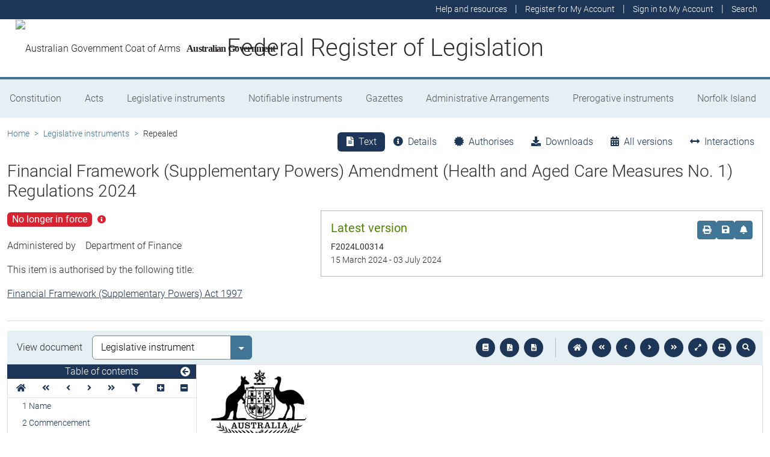

--- FILE ---
content_type: text/html; charset=utf-8
request_url: https://www.legislation.gov.au/F2024L00314
body_size: 14146
content:
<!DOCTYPE html><html lang="en" data-beasties-container=""><head>
  <meta charset="utf-8">
  <title>Financial Framework (Supplementary Powers) Amendment (Health and Aged Care Measures No. 1) Regulations 2024 - Federal Register of Legislation</title>
  <base href="/">
  <meta name="viewport" content="width=device-width, initial-scale=1">
  <link rel="icon" type="image/x-icon" href="favicon.ico">
<style>html{position:relative;min-height:100%}@font-face{font-family:Roboto;font-style:normal;font-weight:100;src:url(roboto-100.6e4d466b0f1ff04f.eot);src:url(roboto-100.6e4d466b0f1ff04f.eot?#iefix) format("embedded-opentype"),url(roboto-100.539f0a96b40596f7.woff2) format("woff2"),url(roboto-100.5ba994dac3e79ea8.woff) format("woff"),url(roboto-100.0a2f28072a37bad6.ttf) format("truetype"),url(roboto-100.7f6a0cffe038a3dc.svg#Roboto) format("svg")}@font-face{font-family:Roboto;font-style:normal;font-weight:300;src:url(roboto-300.6a8b0e65811d4d0a.eot);src:url(roboto-300.6a8b0e65811d4d0a.eot?#iefix) format("embedded-opentype"),url(roboto-300.4d8f8086236bad80.woff2) format("woff2"),url(roboto-300.6c1bc461047e61f5.woff) format("woff"),url(roboto-300.acee7e2ccd50ba7d.ttf) format("truetype"),url(roboto-300.c04373d2476a3e36.svg#Roboto) format("svg")}@font-face{font-family:Roboto;font-style:normal;font-weight:400;src:url(roboto-regular.3fcebf7bc3463bdf.eot);src:url(roboto-regular.3fcebf7bc3463bdf.eot?#iefix) format("embedded-opentype"),url(roboto-regular.1e2d4d3a272629cd.woff2) format("woff2"),url(roboto-regular.7e4a045b9373d9c1.woff) format("woff"),url(roboto-regular.61bd5a131bd793c1.ttf) format("truetype"),url(roboto-regular.31e415866b919b32.svg#Roboto) format("svg")}@font-face{font-family:Roboto;font-style:normal;font-weight:500;src:url(roboto-500.54a611fad0a80cfe.eot);src:url(roboto-500.54a611fad0a80cfe.eot?#iefix) format("embedded-opentype"),url(roboto-500.1dfbc3dbf815e3f3.woff2) format("woff2"),url(roboto-500.e21fe97fd2329ff7.woff) format("woff"),url(roboto-500.b854c920ec7bbfec.ttf) format("truetype"),url(roboto-500.a64a40f7f051a436.svg#Roboto) format("svg")}@font-face{font-family:Roboto;font-style:normal;font-weight:700;src:url(roboto-700.f6ff6848c19d8d5e.eot);src:url(roboto-700.f6ff6848c19d8d5e.eot?#iefix) format("embedded-opentype"),url(roboto-700.12893bfc0762b0f3.woff2) format("woff2"),url(roboto-700.02633003129d1e63.woff) format("woff"),url(roboto-700.472b7f3405da4361.ttf) format("truetype"),url(roboto-700.4cf5420d5ce6b793.svg#Roboto) format("svg")}@font-face{font-family:Roboto;font-style:normal;font-weight:900;src:url(roboto-900.cf0be62d9fa6a04e.eot);src:url(roboto-900.cf0be62d9fa6a04e.eot?#iefix) format("embedded-opentype"),url(roboto-900.282ba77fda1349f3.woff2) format("woff2"),url(roboto-900.4962e810cbb4d3e5.woff) format("woff"),url(roboto-900.c538c6feeecaa477.ttf) format("truetype"),url(roboto-900.704a74cac04f5875.svg#Roboto) format("svg")}:root{--bs-dark-blue:#1d3557;--bs-turquoise:#a8dadc;--bs-red:#d62332;--bs-orange:#d54400;--bs-light-orange:#ff995c;--bs-green:#518302;--bs-white:#fff;--bs-gray:#848486;--bs-gray-dark:#525256;--bs-gray-100:#e1e1e2;--bs-gray-200:#e1e1e2;--bs-gray-300:#b5b5b6;--bs-gray-400:#b5b5b6;--bs-gray-500:#848486;--bs-gray-600:#848486;--bs-gray-700:#525256;--bs-gray-800:#525256;--bs-gray-900:#2d2d31;--bs-primary:#1d3557;--bs-blue:#417595;--bs-secondary:#417595;--bs-tertiary:#b5b5b6;--bs-success:#518302;--bs-info:#a8dadc;--bs-warning:#d54400;--bs-warning-graphical:#ff7c2d;--bs-danger:#d62332;--bs-light:#e6eff4;--bs-lightest:#f4f4f4;--bs-dark:#2d2d31;--bs-primary-rgb:29, 53, 87;--bs-blue-rgb:65, 117, 149;--bs-secondary-rgb:65, 117, 149;--bs-tertiary-rgb:181, 181, 182;--bs-success-rgb:81, 131, 2;--bs-info-rgb:168, 218, 220;--bs-warning-rgb:213, 68, 0;--bs-warning-graphical-rgb:255, 124, 45;--bs-danger-rgb:214, 35, 50;--bs-light-rgb:230, 239, 244;--bs-lightest-rgb:244, 244, 244;--bs-dark-rgb:45, 45, 49;--bs-primary-text-emphasis:rgb(11.6, 21.2, 34.8);--bs-secondary-text-emphasis:rgb(52.8, 52.8, 53.6);--bs-success-text-emphasis:rgb(32.4, 52.4, .8);--bs-info-text-emphasis:rgb(67.2, 87.2, 88);--bs-warning-text-emphasis:rgb(85.2, 27.2, 0);--bs-danger-text-emphasis:rgb(85.6, 14, 20);--bs-light-text-emphasis:#525256;--bs-dark-text-emphasis:#525256;--bs-primary-bg-subtle:rgb(209.8, 214.6, 221.4);--bs-secondary-bg-subtle:rgb(230.4, 230.4, 230.8);--bs-success-bg-subtle:rgb(220.2, 230.2, 204.4);--bs-info-bg-subtle:rgb(237.6, 247.6, 248);--bs-warning-bg-subtle:rgb(246.6, 217.6, 204);--bs-danger-bg-subtle:rgb(246.8, 211, 214);--bs-light-bg-subtle:rgb(240, 240, 240.5);--bs-dark-bg-subtle:#ced4da;--bs-primary-border-subtle:rgb(164.6, 174.2, 187.8);--bs-secondary-border-subtle:rgb(205.8, 205.8, 206.6);--bs-success-border-subtle:rgb(185.4, 205.4, 153.8);--bs-info-border-subtle:rgb(220.2, 240.2, 241);--bs-warning-border-subtle:rgb(238.2, 180.2, 153);--bs-danger-border-subtle:rgb(238.6, 167, 173);--bs-light-border-subtle:#e9ecef;--bs-dark-border-subtle:#848486;--bs-white-rgb:255, 255, 255;--bs-black-rgb:8, 8, 13;--bs-font-sans-serif:Roboto, "Helvetica Neue", Arial, sans-serif;--bs-font-monospace:SFMono-Regular, Menlo, Monaco, Consolas, "Liberation Mono", "Courier New", monospace;--bs-gradient:linear-gradient(180deg, rgba(255, 255, 255, .15), rgba(255, 255, 255, 0));--bs-body-font-family:Roboto, "Helvetica Neue", Arial, sans-serif;--bs-body-font-size:1rem;--bs-body-font-weight:300;--bs-body-line-height:1.5;--bs-body-color:#2d2d31;--bs-body-color-rgb:45, 45, 49;--bs-body-bg:#fff;--bs-body-bg-rgb:255, 255, 255;--bs-emphasis-color:#08080d;--bs-emphasis-color-rgb:8, 8, 13;--bs-secondary-color:rgba(45, 45, 49, .75);--bs-secondary-color-rgb:45, 45, 49;--bs-secondary-bg:#e9ecef;--bs-secondary-bg-rgb:233, 236, 239;--bs-tertiary-color:rgba(45, 45, 49, .5);--bs-tertiary-color-rgb:45, 45, 49;--bs-tertiary-bg:#e1e1e2;--bs-tertiary-bg-rgb:225, 225, 226;--bs-heading-color:inherit;--bs-link-color:#1d3557;--bs-link-color-rgb:29, 53, 87;--bs-link-decoration:underline;--bs-link-hover-color:rgb(23.2, 42.4, 69.6);--bs-link-hover-color-rgb:23, 42, 70;--bs-code-color:#d63384;--bs-highlight-color:#2d2d31;--bs-highlight-bg:rgb(255, 242.6, 205.4);--bs-border-width:1px;--bs-border-style:solid;--bs-border-color:#b5b5b6;--bs-border-color-translucent:rgba(8, 8, 13, .175);--bs-border-radius:.375rem;--bs-border-radius-sm:.25rem;--bs-border-radius-lg:.5rem;--bs-border-radius-xl:1rem;--bs-border-radius-xxl:2rem;--bs-border-radius-2xl:var(--bs-border-radius-xxl);--bs-border-radius-pill:50rem;--bs-box-shadow:0 .5rem 1rem rgba(8, 8, 13, .15);--bs-box-shadow-sm:0 .125rem .25rem rgba(8, 8, 13, .075);--bs-box-shadow-lg:0 1rem 3rem rgba(8, 8, 13, .175);--bs-box-shadow-inset:inset 0 1px 2px rgba(8, 8, 13, .075);--bs-focus-ring-width:.25rem;--bs-focus-ring-opacity:.25;--bs-focus-ring-color:rgba(29, 53, 87, .25);--bs-form-valid-color:#518302;--bs-form-valid-border-color:#518302;--bs-form-invalid-color:#d62332;--bs-form-invalid-border-color:#d62332}*,*:before,*:after{box-sizing:border-box}@media (prefers-reduced-motion: no-preference){:root{scroll-behavior:smooth}}body{margin:0;font-family:var(--bs-body-font-family);font-size:var(--bs-body-font-size);font-weight:var(--bs-body-font-weight);line-height:var(--bs-body-line-height);color:var(--bs-body-color);text-align:var(--bs-body-text-align);background-color:var(--bs-body-bg);-webkit-text-size-adjust:100%;-webkit-tap-highlight-color:rgba(8,8,13,0)}:root{--bs-breakpoint-xs:0;--bs-breakpoint-sm:576px;--bs-breakpoint-md:768px;--bs-breakpoint-lg:992px;--bs-breakpoint-xl:1200px;--bs-breakpoint-xxl:1400px}:root{--bs-btn-close-filter: }:root{--bs-carousel-indicator-active-bg:#fff;--bs-carousel-caption-color:#fff;--bs-carousel-control-icon-filter: }</style><link rel="stylesheet" href="styles.fbbaef7118807a0a.css" media="print" onload="this.media='all'"><noscript><link rel="stylesheet" href="styles.fbbaef7118807a0a.css"></noscript><style ng-app-id="ng">@keyframes _ngcontent-ng-c3695097677_fadeIn{0%{opacity:0}to{opacity:1}}@keyframes _ngcontent-ng-c3695097677_fadeOut{0%{opacity:1}to{opacity:0}}main[_ngcontent-ng-c3695097677]{display:block;min-height:min(100vh - 20.25rem)}@media print{main.container[_ngcontent-ng-c3695097677]{padding:0 .5rem;max-width:unset}}</style><style ng-app-id="ng">@keyframes _ngcontent-ng-c2241559846_fadeIn{0%{opacity:0}to{opacity:1}}@keyframes _ngcontent-ng-c2241559846_fadeOut{0%{opacity:1}to{opacity:0}}[_nghost-ng-c2241559846]{display:block}[_nghost-ng-c2241559846]   .hosting-info[_ngcontent-ng-c2241559846]{top:0;height:1.5rem}.environment-production[_nghost-ng-c2241559846]   .hosting-info[_ngcontent-ng-c2241559846]{background-color:#d62332;color:#fff}.environment-staging[_nghost-ng-c2241559846]   .hosting-info[_ngcontent-ng-c2241559846]{background-color:#d54400;color:#08080d}.environment-testing[_nghost-ng-c2241559846]   .hosting-info[_ngcontent-ng-c2241559846]{background-color:#6610f2;color:#fff}.environment-demo[_nghost-ng-c2241559846]   .hosting-info[_ngcontent-ng-c2241559846]{background-color:#0dcaf0;color:#08080d}.environment-development[_nghost-ng-c2241559846]   .hosting-info[_ngcontent-ng-c2241559846]{background-color:#3663a2;color:#fff}.environment-local-development[_nghost-ng-c2241559846]   .hosting-info[_ngcontent-ng-c2241559846]{background-color:#518302;color:#fff}.environment-local-development-ssr[_nghost-ng-c2241559846]   .hosting-info[_ngcontent-ng-c2241559846]{background-color:#08080d;color:#fff}</style><style ng-app-id="ng">@keyframes _ngcontent-ng-c4087236150_fadeIn{0%{opacity:0}to{opacity:1}}@keyframes _ngcontent-ng-c4087236150_fadeOut{0%{opacity:1}to{opacity:0}}  frl-footer{display:block;background-color:#1d3557;color:#fff;font-size:.875rem;font-weight:300}  frl-footer a{color:#fff}  frl-footer .footer-text{max-width:35rem}  frl-footer .footer-text p:last-of-type{margin:0}  frl-footer ul{text-align:right;white-space:nowrap}@media (max-width: 575.98px){  frl-footer ul.list-pipe-separated li>a{padding:0 .25rem}}@media (min-width: 992px){  frl-footer{min-height:8rem}}@media print{  frl-footer{margin-top:3rem;padding:0;border-top:solid 1px #08080d;background-color:transparent!important;color:#08080d!important}  frl-footer .footer-text{max-width:unset}  frl-footer .container{max-width:unset}}</style><style ng-app-id="ng">[_nghost-ng-c1520381194]{display:block}</style><meta name="dcterms.title" content="Financial Framework (Supplementary Powers) Amendment (Health and Aged Care Measures No. 1) Regulations 2024"><meta name="dcterms.identifier" content="https://www.legislation.gov.au/F2024L00314/asmade"><meta name="dcterms.creator" content="scheme=AGLSTERMS.AglsAgent; corporateName=Finance"><meta name="dcterms.publisher" content="scheme=AGLSTERMS.AglsAgent; corporateName=Office Parliamentary Counsel; address=Locked Bag 30 Kingston ACT 2604; contact=+61 2 6120 1400"><meta name="dcterms.description" content="Financial Framework (Supplementary Powers) Amendment (Health and Aged Care Measures No. 1) Regulations 2024"><meta name="dcterms.date" content="scheme=dcterms.ISO8601; 2024-03-15T00:00:00.000+1100"><meta name="dcterms.subject" content="Financial Framework (Supplementary Powers) Amendment (Health and Aged Care Measures No. 1) Regulations 2024"><meta name="dcterms.language" content="dcterms.RFC4646; en-AU"><meta name="dcterms.type" content="document"><meta name="AGLSTERMS.category" content="document"><meta name="AGLSTERMS.documentType" content="text"><link rel="canonical" href="https://www.legislation.gov.au/F2024L00314/asmade"><link rel="schema.dcterms" href="http://purl.org/dc/terms/"><link rel="schema.AGLSTERMS" href="http://www.agls.gov.au/agls/terms/"><style ng-app-id="ng">@keyframes _ngcontent-ng-c481547963_fadeIn{0%{opacity:0}to{opacity:1}}@keyframes _ngcontent-ng-c481547963_fadeOut{0%{opacity:1}to{opacity:0}}[_nghost-ng-c481547963]     .legislation-title-header{font-size:1.1rem}[_nghost-ng-c481547963]     .legislation-title-header frl-dropdown .responsive-table{display:flex;flex-direction:column;width:80vw;max-width:1000px;padding-left:0;padding-right:0}[_nghost-ng-c481547963]     .legislation-title-header frl-dropdown .responsive-table .table-row{display:flex;flex-direction:row}[_nghost-ng-c481547963]     .legislation-title-header frl-dropdown .responsive-table .table-cell{width:35%}[_nghost-ng-c481547963]     .legislation-title-header frl-dropdown .responsive-table .citation-date, [_nghost-ng-c481547963]     .legislation-title-header frl-dropdown .responsive-table .citation-date-head{width:30%}[_nghost-ng-c481547963]     .legislation-title-header frl-dropdown .responsive-table .citation-name, [_nghost-ng-c481547963]     .legislation-title-header frl-dropdown .responsive-table .citation-date{padding-right:2rem}@media (max-width: 600px){[_nghost-ng-c481547963]     .legislation-title-header frl-dropdown .responsive-table .table-row{flex-direction:column}[_nghost-ng-c481547963]     .legislation-title-header frl-dropdown .responsive-table .table-cell{width:auto;padding-right:0}[_nghost-ng-c481547963]     .legislation-title-header frl-dropdown .responsive-table .citation-name, [_nghost-ng-c481547963]     .legislation-title-header frl-dropdown .responsive-table .citation-date{padding-bottom:1rem}[_nghost-ng-c481547963]     .legislation-title-header frl-dropdown .responsive-table .table-cell:before{content:attr(data-label);font-weight:700;margin-right:10px}[_nghost-ng-c481547963]     .legislation-title-header frl-dropdown .responsive-table .table-header{display:none}}@media (min-width: 992px){[_nghost-ng-c481547963]     .legislation-title-header{font-size:1.75rem}}[_nghost-ng-c481547963]     .legislation-title-tabs{margin-top:.5rem}[_nghost-ng-c481547963]     .legislation-title-tabs .nav-item{flex:inherit}[_nghost-ng-c481547963]     .legislation-title-tabs .nav-item .nav-link{padding:.25rem .9rem}@media (max-width: 991.98px){[_nghost-ng-c481547963]     .legislation-title-tabs .nav-item .nav-link i{display:none}}[_nghost-ng-c481547963]     .legislation-title-tabs #relationsTab{display:flex;flex-direction:row}[_nghost-ng-c481547963]     .legislation-title-tabs #relationsTab .nav-link{width:auto;border-top-right-radius:0;border-bottom-right-radius:0}[_nghost-ng-c481547963]     .legislation-title-tabs #relationsTab .nav-link.active+frl-dropdown .dropdown>button.btn{background-color:#1d3557;color:#fff;transition:none}[_nghost-ng-c481547963]     .legislation-title-tabs #relationsTab frl-dropdown{display:block}[_nghost-ng-c481547963]     .legislation-title-tabs #relationsTab frl-dropdown .dropdown>.dropdown-toggle{padding:.3rem .5rem .3rem 0;line-height:1;border-top-left-radius:0;border-bottom-left-radius:0;transition:none;background-color:transparent;color:#1d3557}[_nghost-ng-c481547963]     .legislation-title-tabs #relationsTab frl-dropdown .dropdown>.dropdown-toggle:hover{background-color:transparent;color:#1d3557}@media (max-width: 767.98px){[_nghost-ng-c481547963]     .legislation-title-tabs{font-size:.875rem;overflow-x:scroll;margin:0 -.75rem}[_nghost-ng-c481547963]     .legislation-title-tabs .nav-item{min-width:100px}[_nghost-ng-c481547963]     .legislation-title-tabs .nav-item .nav-link{padding:.25rem;border-radius:0}[_nghost-ng-c481547963]     .legislation-title-tabs #relationsTab{min-width:auto}[_nghost-ng-c481547963]     .legislation-title-tabs #relationsTab frl-dropdown .dropdown .dropdown-toggle.btn{padding:.21rem .25rem;border-radius:0}}</style><style ng-app-id="ng">@keyframes _ngcontent-ng-c1048403595_fadeIn{0%{opacity:0}to{opacity:1}}@keyframes _ngcontent-ng-c1048403595_fadeOut{0%{opacity:1}to{opacity:0}}[_nghost-ng-c1048403595]{display:block}</style><style ng-app-id="ng">@keyframes _ngcontent-ng-c4078618777_fadeIn{0%{opacity:0}to{opacity:1}}@keyframes _ngcontent-ng-c4078618777_fadeOut{0%{opacity:1}to{opacity:0}}.version-info-panel[_ngcontent-ng-c4078618777]{padding:.25rem}@media (min-width: 768px){.version-info-panel[_ngcontent-ng-c4078618777]{padding:1rem;border:solid 1px #b5b5b6}}</style><style ng-app-id="ng">frl-template-general-content .frl-content>h1:first-child{display:inline-block;padding-bottom:.5rem;border-bottom:solid 1px #d54400}@keyframes _ngcontent-ng-c2996225003_fadeIn{0%{opacity:0}to{opacity:1}}@keyframes _ngcontent-ng-c2996225003_fadeOut{0%{opacity:1}to{opacity:0}}  frl-template-general-content h2,   frl-template-general-content h3,   frl-template-general-content h4{font-weight:400}  frl-template-general-content h1:not(:first-child){font-size:calc(1.275rem + .3vw)}@media (min-width: 1200px){  frl-template-general-content h1:not(:first-child){font-size:1.5rem}}  frl-template-general-content h2{font-size:1.25rem}  frl-template-general-content h3{font-size:1.1rem}  frl-template-general-content h4{font-size:1rem}  frl-template-general-content img{margin:1rem;max-width:90%}  frl-template-general-content table{margin-bottom:2rem;width:100%;margin-bottom:1rem;color:var(--bs-emphasis-color);background-color:var(--bs-body-bg)}  frl-template-general-content table th,   frl-template-general-content table td{padding:.5rem;vertical-align:top;border-top:1px solid var(--bs-border-color)}  frl-template-general-content table thead th{vertical-align:bottom;border-bottom:2px solid var(--bs-border-color)}  frl-template-general-content table tbody+tbody{border-top:2px solid var(--bs-border-color)}  frl-template-general-content table tbody tr:nth-of-type(odd){background-color:#f4f4f4}  frl-template-general-content .frl-content>h1:first-child{margin-bottom:1.5rem}</style><style ng-app-id="ng">@keyframes _ngcontent-ng-c4289830892_fadeIn{0%{opacity:0}to{opacity:1}}@keyframes _ngcontent-ng-c4289830892_fadeOut{0%{opacity:1}to{opacity:0}}header[_ngcontent-ng-c4289830892]{display:block;height:5.75rem;width:100%;background-color:#fff;border-bottom:solid .25rem #417595;z-index:10}header[_ngcontent-ng-c4289830892]   .site-nav-btn-wrapper[_ngcontent-ng-c4289830892]{height:3.5rem}header[_ngcontent-ng-c4289830892]   .site-nav-btn-wrapper[_ngcontent-ng-c4289830892]   .site-nav-btn[_ngcontent-ng-c4289830892]{padding:.5rem 1rem;display:inline-block;color:#1d3557;background-color:#fff}header[_ngcontent-ng-c4289830892]   .site-nav-btn-wrapper[_ngcontent-ng-c4289830892]   .site-nav-btn[_ngcontent-ng-c4289830892]:active{background-color:#1d3557;color:#fff}header[_ngcontent-ng-c4289830892]   .site-nav-btn-wrapper[_ngcontent-ng-c4289830892]   .site-nav-btn[_ngcontent-ng-c4289830892]:focus{box-shadow:0 0 0 .25rem #1d355740}header[_ngcontent-ng-c4289830892]   .site-nav-btn-wrapper[_ngcontent-ng-c4289830892]   .site-nav-btn[_ngcontent-ng-c4289830892]   i[_ngcontent-ng-c4289830892]{font-size:2rem}@media (min-width: 576px){header[_ngcontent-ng-c4289830892]{height:8.25rem}header[_ngcontent-ng-c4289830892]   .site-nav-btn-wrapper[_ngcontent-ng-c4289830892]{height:6rem}header[_ngcontent-ng-c4289830892]   .site-nav-btn-wrapper[_ngcontent-ng-c4289830892]   .site-nav-btn[_ngcontent-ng-c4289830892]   i[_ngcontent-ng-c4289830892]{font-size:3rem}}.site-heading[_ngcontent-ng-c4289830892]{display:flex;align-items:center;height:3.5rem;width:100%;padding:0 1rem 0 5.5rem;justify-content:center;line-height:1.25;text-align:center}.site-heading[_ngcontent-ng-c4289830892]   a[_ngcontent-ng-c4289830892]{color:inherit;text-decoration:none}.site-heading[_ngcontent-ng-c4289830892]   h1[_ngcontent-ng-c4289830892]{font-size:1rem;font-weight:400;margin:0;vertical-align:middle}@media (min-width: 576px){.site-heading[_ngcontent-ng-c4289830892]{height:6rem}.site-heading[_ngcontent-ng-c4289830892]   h1[_ngcontent-ng-c4289830892]{font-size:2rem;font-weight:300}}@media (min-width: 992px){.site-heading[_ngcontent-ng-c4289830892]{padding:0 250px}.site-heading[_ngcontent-ng-c4289830892]   h1[_ngcontent-ng-c4289830892]{font-size:2.5rem}}@media print{header[_ngcontent-ng-c4289830892]{height:auto}header[_ngcontent-ng-c4289830892]   .site-heading[_ngcontent-ng-c4289830892]{padding:0}header[_ngcontent-ng-c4289830892]   .site-heading[_ngcontent-ng-c4289830892]   h1[_ngcontent-ng-c4289830892]{font-size:1.5rem;font-weight:400}}</style><style ng-app-id="ng">@keyframes _ngcontent-ng-c674164455_fadeIn{0%{opacity:0}to{opacity:1}}@keyframes _ngcontent-ng-c674164455_fadeOut{0%{opacity:1}to{opacity:0}}[_nghost-ng-c674164455]   ul[_ngcontent-ng-c674164455]   li[_ngcontent-ng-c674164455]   a[_ngcontent-ng-c674164455], [_nghost-ng-c674164455]   ul[_ngcontent-ng-c674164455]   li[_ngcontent-ng-c674164455]   .btn-link[_ngcontent-ng-c674164455]{font-weight:300;font-size:.875rem}[_nghost-ng-c674164455]{display:block;background-color:#1d3557;color:#fff;height:2rem}[_nghost-ng-c674164455]   ul[_ngcontent-ng-c674164455]{text-align:right}[_nghost-ng-c674164455]   ul[_ngcontent-ng-c674164455]   li.active[_ngcontent-ng-c674164455]   a[_ngcontent-ng-c674164455]{background-color:#417595;border-radius:0}[_nghost-ng-c674164455]   ul[_ngcontent-ng-c674164455]   li[_ngcontent-ng-c674164455]   a[_ngcontent-ng-c674164455], [_nghost-ng-c674164455]   ul[_ngcontent-ng-c674164455]   li[_ngcontent-ng-c674164455]   .btn-link[_ngcontent-ng-c674164455]{padding:.25rem .5rem;color:#fff}[_nghost-ng-c674164455]   ul[_ngcontent-ng-c674164455]   li[_ngcontent-ng-c674164455]   a[_ngcontent-ng-c674164455]:focus, [_nghost-ng-c674164455]   ul[_ngcontent-ng-c674164455]   li[_ngcontent-ng-c674164455]   .btn-link[_ngcontent-ng-c674164455]:focus{box-shadow:0 0 0 .1rem #ffffffbf}</style><style ng-app-id="ng">@keyframes _ngcontent-ng-c4103318570_fadeIn{0%{opacity:0}to{opacity:1}}@keyframes _ngcontent-ng-c4103318570_fadeOut{0%{opacity:1}to{opacity:0}}.alert-toast-style[_nghost-ng-c4103318570]{display:flex;justify-content:flex-end;position:relative;z-index:100001}.alert-toast-style[_nghost-ng-c4103318570]   .alert-group[_ngcontent-ng-c4103318570]{position:fixed;width:100%;right:0;top:0;font-size:.875rem;line-height:1.5}@media (min-width: 768px){.alert-toast-style[_nghost-ng-c4103318570]   .alert-group[_ngcontent-ng-c4103318570]{min-width:350px;max-width:500px;top:2rem;right:unset}}.alert-toast-style[_nghost-ng-c4103318570]   .alert-group[_ngcontent-ng-c4103318570]   frl-alert-banner[_ngcontent-ng-c4103318570]{box-shadow:#b5b5b680 2px 2px 2px 1px;opacity:1;animation:_ngcontent-ng-c4103318570_fadeIn .3s ease-in-out}.alert-toast-style[_nghost-ng-c4103318570]   .alert-group[_ngcontent-ng-c4103318570]   frl-alert-banner.closing[_ngcontent-ng-c4103318570]{opacity:0;animation:_ngcontent-ng-c4103318570_fadeOut .3s ease-in-out}.alert-banner-style[_nghost-ng-c4103318570]{display:block;margin-top:.5rem}.alert-banner-style[_nghost-ng-c4103318570]   frl-alert-banner[_ngcontent-ng-c4103318570]{margin-bottom:.25rem}.alert-banner-style[_nghost-ng-c4103318570]   frl-alert-banner[_ngcontent-ng-c4103318570]:last-child{margin-bottom:0}</style><style ng-app-id="ng">@keyframes _ngcontent-ng-c3860986233_fadeIn{0%{opacity:0}to{opacity:1}}@keyframes _ngcontent-ng-c3860986233_fadeOut{0%{opacity:1}to{opacity:0}}[_nghost-ng-c3860986233]{display:block;padding:0 10px;height:3.5rem;line-height:3.5rem}[_nghost-ng-c3860986233]   .aus-gov[_ngcontent-ng-c3860986233]{display:inline-block;font-family:Times New Roman,serif;font-weight:700;font-size:1rem;letter-spacing:-.04em;vertical-align:middle;padding:0 14px 0 10px;text-transform:none}[_nghost-ng-c3860986233]   img[_ngcontent-ng-c3860986233]{height:70%}[_nghost-ng-c3860986233]   a[_ngcontent-ng-c3860986233]{color:#23201f;text-decoration:none}@media (min-width: 576px){[_nghost-ng-c3860986233]{height:6rem;line-height:6rem}[_nghost-ng-c3860986233]   img[_ngcontent-ng-c3860986233]{height:51px;width:70px}}</style><style ng-app-id="ng">@keyframes _ngcontent-ng-c2850919636_fadeIn{0%{opacity:0}to{opacity:1}}@keyframes _ngcontent-ng-c2850919636_fadeOut{0%{opacity:1}to{opacity:0}}[_nghost-ng-c2850919636]{position:relative;z-index:1;display:block}.container[_ngcontent-ng-c2850919636]{padding:0}.nav-item[_ngcontent-ng-c2850919636]{flex-grow:1;text-align:center}.nav-link[_ngcontent-ng-c2850919636]{display:flex;position:relative;align-items:center;padding-left:1rem;padding-right:1rem;border-bottom:solid 5px transparent;height:100%;transition:none}.nav-link.active[_ngcontent-ng-c2850919636]{position:relative;border-bottom:solid 5px #417595;color:#fff;background-color:#417595}.nav-link[_ngcontent-ng-c2850919636]:focus-visible{outline:.25rem solid #525256}frl-nav-item-content[_ngcontent-ng-c2850919636]{display:block;animation:_ngcontent-ng-c2850919636_fadeIn .3s ease-in-out;box-shadow:0 .5rem 1rem #08080d26}.nav-item[_ngcontent-ng-c2850919636]:hover   .nav-link[_ngcontent-ng-c2850919636]{background-color:#417595;color:#fff}@media (min-width: 768px){.navbar-nav[_ngcontent-ng-c2850919636]   .nav-item[_ngcontent-ng-c2850919636]   .nav-link[_ngcontent-ng-c2850919636]{padding:1.25rem 1rem calc(1.25rem - 5px) 1rem}.navbar-nav[_ngcontent-ng-c2850919636]   .nav-item[_ngcontent-ng-c2850919636]   .nav-link.active[_ngcontent-ng-c2850919636]{background-color:unset;color:rgba(var(--bs-emphasis-color-rgb),1)}.navbar-nav[_ngcontent-ng-c2850919636]   .nav-item[_ngcontent-ng-c2850919636]   .nav-link.active[_ngcontent-ng-c2850919636]:after{content:" ";display:block;position:absolute;left:calc(50% - .6rem);bottom:-.7rem;z-index:1;width:0;height:0;border-left:.6rem solid transparent;border-right:.6rem solid transparent;border-top:.6rem solid #417595}}</style><style ng-app-id="ng">@keyframes _ngcontent-ng-c3600728880_fadeIn{0%{opacity:0}to{opacity:1}}@keyframes _ngcontent-ng-c3600728880_fadeOut{0%{opacity:1}to{opacity:0}}.announcements-toggle[_ngcontent-ng-c3600728880]:hover{color:#ff995c!important}</style><style ng-app-id="ng">[_nghost-ng-c2820466824]{display:block;margin-bottom:1rem}.status-history[_ngcontent-ng-c2820466824]{min-width:320px}</style><style ng-app-id="ng">.badge-size-large[_ngcontent-ng-c852945286]{font-size:1rem;padding:.25rem .5rem}</style><style ng-app-id="ng">[_nghost-ng-c579329753]{display:block}</style><style ng-app-id="ng">@keyframes _ngcontent-ng-c3408651712_fadeIn{0%{opacity:0}to{opacity:1}}@keyframes _ngcontent-ng-c3408651712_fadeOut{0%{opacity:1}to{opacity:0}}button[_ngcontent-ng-c3408651712]   i[_ngcontent-ng-c3408651712]{color:#417595}button[_ngcontent-ng-c3408651712]   i[_ngcontent-ng-c3408651712]:hover, button[_ngcontent-ng-c3408651712]   i[_ngcontent-ng-c3408651712]:focus{color:#1d3557}  .tooltip-with-title .popover-body p:last-of-type{margin-bottom:0}  .popover .tooltip-content>p:last-of-type{margin-bottom:0}@media (max-width: 767.98px){  .responsive-full-screen{left:0!important;right:0!important;width:100%!important;transform:none!important}}</style><style ng-app-id="ng">.breadcrumb[_ngcontent-ng-c977861800]{background-color:transparent}</style><style ng-app-id="ng">@keyframes _ngcontent-ng-c684179624_fadeIn{0%{opacity:0}to{opacity:1}}@keyframes _ngcontent-ng-c684179624_fadeOut{0%{opacity:1}to{opacity:0}}[_nghost-ng-c684179624]{display:block}@media (max-width: 991.98px){[_nghost-ng-c684179624]{margin:0 -.5rem}}.toolbar-btns-container[_ngcontent-ng-c684179624]{position:sticky;padding:.5rem;top:0;background-color:#e6eff4;z-index:2}@media (max-width: 991.98px){.toolbar-btns-container[_ngcontent-ng-c684179624]   frl-select[_ngcontent-ng-c684179624]{margin-left:0}}@media (min-width: 992px){.toolbar-btns-container[_ngcontent-ng-c684179624]{display:flex;justify-content:space-between;align-items:center;padding:.5rem 1rem}}.epub-fullscreen-container[_ngcontent-ng-c684179624]{height:100vh}@media (min-width: 992px){.epub-fullscreen-container[_ngcontent-ng-c684179624]{height:auto}}.epub-full-screen[_nghost-ng-c684179624]   .epub-fullscreen-container[_ngcontent-ng-c684179624], .epub-full-screen   [_nghost-ng-c684179624]   .epub-fullscreen-container[_ngcontent-ng-c684179624]{position:fixed;z-index:1020;padding:0;top:0;left:0;bottom:0;background-color:#fff;width:100%}.epub-full-screen[_nghost-ng-c684179624]   .epub-viewer-container[_ngcontent-ng-c684179624], .epub-full-screen   [_nghost-ng-c684179624]   .epub-viewer-container[_ngcontent-ng-c684179624]{margin:0 auto;height:calc(100vh - 3.75rem);max-width:1600px}.epub-full-screen[_nghost-ng-c684179624]   .iframe-wrapper[_ngcontent-ng-c684179624], .epub-full-screen   [_nghost-ng-c684179624]   .iframe-wrapper[_ngcontent-ng-c684179624]{height:calc(100vh - 3.75rem)}.epub-full-screen[_nghost-ng-c684179624]   iframe[_ngcontent-ng-c684179624], .epub-full-screen   [_nghost-ng-c684179624]   iframe[_ngcontent-ng-c684179624]{margin:0 auto}.epub-viewer-container[_ngcontent-ng-c684179624]{display:block;position:relative;height:calc(100vh - 7rem)}@media (min-width: 992px){.epub-viewer-container[_ngcontent-ng-c684179624]{display:flex;height:calc(100vh - 8rem)}}.iframe-wrapper[_ngcontent-ng-c684179624]{flex-grow:1;height:calc(100vh - 7rem)}@media (min-width: 992px){.iframe-wrapper[_ngcontent-ng-c684179624]{height:calc(100vh - 8rem)}}iframe[_ngcontent-ng-c684179624]{border:none;border:solid 1px #e1e1e2;height:100%;padding:0}@media (min-width: 992px){iframe[_ngcontent-ng-c684179624]{height:100%;padding:0 0 0 1rem}}.nav-collapsed[_ngcontent-ng-c684179624]   iframe[_ngcontent-ng-c684179624]{animation:_ngcontent-ng-c684179624_fade-out-in 1s ease-in-out forwards}@media print{.epub-fullscreen-container[_ngcontent-ng-c684179624], .epub-viewer-container[_ngcontent-ng-c684179624]{height:auto!important}iframe[_ngcontent-ng-c684179624]{display:block;margin:0 auto;border:none}}@keyframes _ngcontent-ng-c684179624_fade-out-in{0%,to{opacity:1}20%{opacity:0}40%{opacity:0}}</style><style ng-app-id="ng">@keyframes _ngcontent-ng-c2441342928_fadeIn{0%{opacity:0}to{opacity:1}}@keyframes _ngcontent-ng-c2441342928_fadeOut{0%{opacity:1}to{opacity:0}}[_nghost-ng-c2441342928]{display:inline-block}button.dropdown-toggle[_ngcontent-ng-c2441342928]{text-align:left;position:relative;width:2.25rem}button.dropdown-toggle[_ngcontent-ng-c2441342928]:after{display:block;position:absolute;right:.75rem;top:48%}button.btn-blue[_ngcontent-ng-c2441342928]{--bs-btn-focus-box-shadow: 0 0 0 .25rem rgb(82, 82, 86)}.size-small[_ngcontent-ng-c2441342928]   .input-group[_ngcontent-ng-c2441342928]   .form-control[_ngcontent-ng-c2441342928]{padding:0 .75rem}.size-small[_ngcontent-ng-c2441342928]   .input-group[_ngcontent-ng-c2441342928]   .dropdown-toggle[_ngcontent-ng-c2441342928]{width:1rem}.size-small[_ngcontent-ng-c2441342928]   .input-group[_ngcontent-ng-c2441342928]   .dropdown-toggle[_ngcontent-ng-c2441342928]:after{right:.45rem}.input-group[_ngcontent-ng-c2441342928]{cursor:pointer;flex-flow:nowrap}.form-control[_ngcontent-ng-c2441342928]:hover{background-color:#e6eff4}.form-control[_ngcontent-ng-c2441342928]:focus-within{outline:.25rem solid #525256}.form-control[_ngcontent-ng-c2441342928]   input[_ngcontent-ng-c2441342928]{cursor:pointer}.dropup.show[_ngcontent-ng-c2441342928]   .form-control[_ngcontent-ng-c2441342928], .dropdown.show[_ngcontent-ng-c2441342928]   .form-control[_ngcontent-ng-c2441342928]{background-color:#f4f4f4}.dropup[_ngcontent-ng-c2441342928]   .form-control[_ngcontent-ng-c2441342928]:has(:focus), .dropdown[_ngcontent-ng-c2441342928]   .form-control[_ngcontent-ng-c2441342928]:has(:focus){box-shadow:0 0 0 .25rem #1d355740}  label+frl-select:not(.w-100){margin-left:1rem}  .dropdown .dropdown-menu{padding:0}</style><style ng-app-id="ng">@keyframes _ngcontent-ng-c989316573_fadeIn{0%{opacity:0}to{opacity:1}}@keyframes _ngcontent-ng-c989316573_fadeOut{0%{opacity:1}to{opacity:0}}[_nghost-ng-c989316573]{display:flex;z-index:1;justify-content:flex-end;white-space:nowrap;padding:.25rem 0}[_nghost-ng-c989316573]   .btn[_ngcontent-ng-c989316573]{font-size:.75rem;line-height:.75rem;margin:0 .25rem;width:2rem;height:2rem;padding:.5rem;background-color:#1d3557;color:#fff}[_nghost-ng-c989316573]   .btn[_ngcontent-ng-c989316573]:hover{background-color:#fff;color:#1d3557;border:solid 1px #1d3557}[_nghost-ng-c989316573]   .btn[_ngcontent-ng-c989316573]:focus{box-shadow:0 0 0 .25rem #1d355740}</style><style ng-app-id="ng">@keyframes _ngcontent-ng-c2858045919_fadeIn{0%{opacity:0}to{opacity:1}}@keyframes _ngcontent-ng-c2858045919_fadeOut{0%{opacity:1}to{opacity:0}}@media (min-width: 992px){  .epub-full-screen frl-epub-nav{width:auto;flex-grow:0;max-width:19.5rem}}  .btn:focus{box-shadow:0 0 0 .25rem #1d355740}[_nghost-ng-c2858045919]{display:block;z-index:1}[_nghost-ng-c2858045919]   .filter-active-text[_ngcontent-ng-c2858045919]{display:none}.filter-active[_nghost-ng-c2858045919]   .filter-active-text[_ngcontent-ng-c2858045919]{display:block;position:absolute;top:3rem;right:1rem;z-index:2;font-size:.875em}.mobile-nav-show[_nghost-ng-c2858045919]   .table-of-content[_ngcontent-ng-c2858045919]{display:flex;height:100%;position:fixed;width:100vw;z-index:10000;background-color:#fff;inset:0}[_nghost-ng-c2858045919]   .table-of-content[_ngcontent-ng-c2858045919]{display:none;flex-direction:column;height:100%}@media (min-width: 992px){[_nghost-ng-c2858045919]   .table-of-content[_ngcontent-ng-c2858045919]{display:flex;position:static}}[_nghost-ng-c2858045919]   .table-of-content[_ngcontent-ng-c2858045919]   .toc-header[_ngcontent-ng-c2858045919]{position:relative;font-weight:300;text-align:center;height:1.5rem;background-color:#1d3557;color:#fff}[_nghost-ng-c2858045919]   .table-of-content[_ngcontent-ng-c2858045919]   .toc-header[_ngcontent-ng-c2858045919]   .btn-collapse-nav[_ngcontent-ng-c2858045919], [_nghost-ng-c2858045919]   .table-of-content[_ngcontent-ng-c2858045919]   .toc-header[_ngcontent-ng-c2858045919]   .btn-close-nav[_ngcontent-ng-c2858045919]{position:absolute;right:.25rem;border:none;background-color:transparent;color:#fff}[_nghost-ng-c2858045919]   .table-of-content[_ngcontent-ng-c2858045919]   .toc-toolbar[_ngcontent-ng-c2858045919]{transition:opacity .25s .1s ease-in-out;opacity:1;position:relative;border-left:solid 1px #e1e1e2;border-right:none;border-bottom:solid 1px #e1e1e2}[_nghost-ng-c2858045919]   .table-of-content[_ngcontent-ng-c2858045919]   .toc-toolbar[_ngcontent-ng-c2858045919]   .chapter-search[_ngcontent-ng-c2858045919]{display:none;padding:.25rem;background-color:#fff}[_nghost-ng-c2858045919]   .table-of-content[_ngcontent-ng-c2858045919]   .toc-toolbar.show-filter[_ngcontent-ng-c2858045919]   .chapter-search[_ngcontent-ng-c2858045919]{display:block}[_nghost-ng-c2858045919]   .table-of-content[_ngcontent-ng-c2858045919]   .toc-toolbar[_ngcontent-ng-c2858045919]   .btn[_ngcontent-ng-c2858045919]{color:#1d3557}[_nghost-ng-c2858045919]   .table-of-content[_ngcontent-ng-c2858045919]   .toc-toolbar[_ngcontent-ng-c2858045919]   .btn[_ngcontent-ng-c2858045919]:hover{color:#417595}[_nghost-ng-c2858045919]   .table-of-content[_ngcontent-ng-c2858045919]   .toc-body[_ngcontent-ng-c2858045919]{transition:opacity .25s .1s ease-in-out;opacity:1;overflow-y:auto;padding:0;border-left:solid 1px #e1e1e2;border-bottom:solid 1px #e1e1e2}[_nghost-ng-c2858045919]   .table-of-content[_ngcontent-ng-c2858045919]   .toc-link[_ngcontent-ng-c2858045919]{list-style:none;padding:0}[_nghost-ng-c2858045919]   .table-of-content[_ngcontent-ng-c2858045919]   .toc-link[_ngcontent-ng-c2858045919]   a[_ngcontent-ng-c2858045919]{text-decoration:none;padding:.2rem 0}[_nghost-ng-c2858045919]   .table-of-content[_ngcontent-ng-c2858045919]   .toc-link[_ngcontent-ng-c2858045919]   a[_ngcontent-ng-c2858045919]:hover{text-decoration:underline}[_nghost-ng-c2858045919]   .table-of-content[_ngcontent-ng-c2858045919]   .toc-link[_ngcontent-ng-c2858045919]   .btn[_ngcontent-ng-c2858045919]{text-align:left}[_nghost-ng-c2858045919]   .table-of-content[_ngcontent-ng-c2858045919]   .toc-link[_ngcontent-ng-c2858045919]   ul[_ngcontent-ng-c2858045919]{padding:0}[_nghost-ng-c2858045919]   .table-of-content[_ngcontent-ng-c2858045919]   .toc-link[_ngcontent-ng-c2858045919]   ul[_ngcontent-ng-c2858045919] > .toc-link[_ngcontent-ng-c2858045919] > div[_ngcontent-ng-c2858045919]{padding:0 0 0 .75rem}[_nghost-ng-c2858045919]   .table-of-content[_ngcontent-ng-c2858045919]   .selected[_ngcontent-ng-c2858045919]{background-color:#cddfe9}@media (min-width: 992px){[_nghost-ng-c2858045919]{transition:transform .25s .1s ease-in-out;width:25%}[_nghost-ng-c2858045919]   .toc-header[_ngcontent-ng-c2858045919]{transition:background-color .25s .1s ease-in-out}[_nghost-ng-c2858045919]   .toc-header[_ngcontent-ng-c2858045919]   .btn-collapse-nav[_ngcontent-ng-c2858045919]{transition:color .25s .1s ease-in-out}[_nghost-ng-c2858045919]   .toc-header[_ngcontent-ng-c2858045919]   .btn-collapse-nav[_ngcontent-ng-c2858045919]:hover{animation:hover-twitch .3s ease-in-out .1s 2}.filter-active[_nghost-ng-c2858045919]   .filter-active-text[_ngcontent-ng-c2858045919]{display:none}.nav-collapsed[_nghost-ng-c2858045919]{transform:translate(-100%) translate(35px);animation:_ngcontent-ng-c2858045919_nav-collapse-content-fade ease-in-out .25s .2s forwards}.nav-collapsed[_nghost-ng-c2858045919]   .toc-header[_ngcontent-ng-c2858045919]{background-color:transparent!important}.nav-collapsed[_nghost-ng-c2858045919]   .toc-header[_ngcontent-ng-c2858045919]   .btn-collapse-nav[_ngcontent-ng-c2858045919]{color:#1d3557!important}.nav-collapsed[_nghost-ng-c2858045919]   .toc-body[_ngcontent-ng-c2858045919], .nav-collapsed[_nghost-ng-c2858045919]   .toc-toolbar[_ngcontent-ng-c2858045919]{opacity:0!important}}@keyframes _ngcontent-ng-c2858045919_nav-collapse-content-fade{0%{position:static}to{position:absolute}}@keyframes _ngcontent-ng-c2858045919_hover-twitch{0%{transform:translate(0)}50%{transform:translate(-3px)}to{transform:translate(0)}}</style></head>
<body>
  <frl-root ng-version="19.2.14" _nghost-ng-c3695097677="" ng-server-context="ssr"><a _ngcontent-ng-c3695097677="" href="#maincontent" class="visually-hidden">Skip to main</a><frl-hosting-banner _ngcontent-ng-c3695097677="" class="d-print-none" _nghost-ng-c2241559846=""><!----></frl-hosting-banner><frl-header _ngcontent-ng-c3695097677="" _nghost-ng-c4289830892=""><header _ngcontent-ng-c4289830892=""><frl-header-links _ngcontent-ng-c4289830892="" class="d-print-none" _nghost-ng-c674164455=""><div _ngcontent-ng-c674164455="" class="container d-flex justify-content-end"><ul _ngcontent-ng-c674164455="" class="list-unstyled list-pipe-separated"><li _ngcontent-ng-c674164455="" class=""><a _ngcontent-ng-c674164455="" aria-label="Help and resources" class="btn btn-link hover-underline btn-help-and-resources" href="/help-and-resources"><span _ngcontent-ng-c674164455="" class="d-none d-lg-inline">Help and resources</span><i _ngcontent-ng-c674164455="" aria-hidden="true" class="d-lg-none fas fa-question-circle"></i></a></li><li _ngcontent-ng-c674164455="" class=""><a _ngcontent-ng-c674164455="" class="btn btn-link hover-underline btn-register" href="/sign-up"> Register<span _ngcontent-ng-c674164455="" class="d-none d-md-inline"> for My Account</span></a></li><li _ngcontent-ng-c674164455=""><button _ngcontent-ng-c674164455="" type="button" aria-haspopup="dialog" class="btn btn-link hover-underline btn-sign-in"> Sign in<span _ngcontent-ng-c674164455="" class="d-none d-md-inline"> to My Account</span></button></li><!----><!----><!----><li _ngcontent-ng-c674164455=""><button _ngcontent-ng-c674164455="" type="button" aria-label="Search" class="btn btn-link hover-underline btn-search"><div _ngcontent-ng-c674164455="" class="d-none d-lg-inline">Search</div><i _ngcontent-ng-c674164455="" aria-hidden="true" class="d-lg-none fas fa-search"></i></button></li><!----></ul></div></frl-header-links><div _ngcontent-ng-c4289830892="" class="container px-1 px-lg-3"><frl-alert-group _ngcontent-ng-c4289830892="" _nghost-ng-c4103318570="" class="alert-toast-style"><!----></frl-alert-group><div _ngcontent-ng-c4289830892="" class="d-flex position-relative"><frl-coat-of-arms _ngcontent-ng-c4289830892="" class="position-absolute" _nghost-ng-c3860986233=""><a _ngcontent-ng-c3860986233="" href="/"><img _ngcontent-ng-c3860986233="" src="assets/images/coat-of-arms-black-70px.png" alt="Australian Government Coat of Arms"><span _ngcontent-ng-c3860986233="" class="aus-gov d-none d-print-none d-lg-inline-block">Australian Government</span></a></frl-coat-of-arms><div _ngcontent-ng-c4289830892="" class="site-heading"><a _ngcontent-ng-c4289830892="" href="/"><h1 _ngcontent-ng-c4289830892="">Federal Register of Legislation</h1></a></div><div _ngcontent-ng-c4289830892="" class="site-nav-btn-wrapper d-flex d-lg-none align-items-center d-print-none"><button _ngcontent-ng-c4289830892="" type="button" id="SiteNavButton" aria-controls="SiteNavMenu" class="btn site-nav-btn" aria-expanded="false"><i _ngcontent-ng-c4289830892="" class="fas fa-bars"></i><span _ngcontent-ng-c4289830892="" class="sr-only">Site navigation</span></button></div></div></div></header><div _ngcontent-ng-c4289830892="" class="sticky-top d-print-none"><frl-site-nav-menu _ngcontent-ng-c4289830892="" _nghost-ng-c2850919636="" class=""><nav _ngcontent-ng-c2850919636="" id="SiteNavMenu" class="navbar navbar-expand-lg navbar-light bg-light py-0"><div _ngcontent-ng-c2850919636="" class="navbar-collapse collapse"><div _ngcontent-ng-c2850919636="" class="container"><ul _ngcontent-ng-c2850919636="" class="navbar-nav w-100 mb-2 mb-lg-0"><li _ngcontent-ng-c2850919636="" class="nav-item"><a _ngcontent-ng-c2850919636="" class="nav-link" href="/constitution"> Constitution </a><!----></li><li _ngcontent-ng-c2850919636="" class="nav-item"><a _ngcontent-ng-c2850919636="" class="nav-link" href="/acts"> Acts </a><!----></li><li _ngcontent-ng-c2850919636="" class="nav-item"><a _ngcontent-ng-c2850919636="" class="nav-link" href="/legislative-instruments"> Legislative instruments </a><!----></li><li _ngcontent-ng-c2850919636="" class="nav-item"><a _ngcontent-ng-c2850919636="" class="nav-link" href="/notifiable-instruments"> Notifiable instruments </a><!----></li><li _ngcontent-ng-c2850919636="" class="nav-item"><a _ngcontent-ng-c2850919636="" class="nav-link" href="/gazettes"> Gazettes </a><!----></li><li _ngcontent-ng-c2850919636="" class="nav-item"><a _ngcontent-ng-c2850919636="" class="nav-link" href="/administrative-arrangements"> Administrative Arrangements </a><!----></li><li _ngcontent-ng-c2850919636="" class="nav-item"><a _ngcontent-ng-c2850919636="" class="nav-link" href="/prerogative-instruments"> Prerogative instruments </a><!----></li><li _ngcontent-ng-c2850919636="" class="nav-item"><a _ngcontent-ng-c2850919636="" class="nav-link" href="/norfolk-island-legislation"> Norfolk Island </a><!----></li><!----></ul></div></div></nav></frl-site-nav-menu><frl-announcement-banner _ngcontent-ng-c4289830892="" _nghost-ng-c3600728880="" class=""><!----></frl-announcement-banner></div></frl-header><!----><!----><main _ngcontent-ng-c3695097677="" id="maincontent" tabindex="-1" class="container mt-3 pb-1 pb-lg-5 f2024l00314"><router-outlet _ngcontent-ng-c3695097677=""></router-outlet><frl-title-landing _nghost-ng-c481547963=""><frl-template-one-col _ngcontent-ng-c481547963="" _nghost-ng-c1048403595=""><div _ngcontent-ng-c1048403595="" class="row"><div _ngcontent-ng-c1048403595="" class="d-none d-lg-block d-print-block col-md-5"><frl-bread-crumbs _ngcontent-ng-c1048403595="" _nghost-ng-c977861800=""><nav _ngcontent-ng-c977861800="" aria-label="breadcrumb" class="d-none d-print-block d-lg-block"><div _ngcontent-ng-c977861800=""><ol _ngcontent-ng-c977861800="" class="breadcrumb mb-0"><li _ngcontent-ng-c977861800="" class="breadcrumb-item"><a _ngcontent-ng-c977861800="" class="crumb-link hover-underline text-blue" href="/">Home</a><!----><!----><!----></li><li _ngcontent-ng-c977861800="" class="breadcrumb-item"><a _ngcontent-ng-c977861800="" class="crumb-link hover-underline text-blue" href="/legislative-instruments">Legislative instruments</a><!----><!----><!----></li><li _ngcontent-ng-c977861800="" class="breadcrumb-item"><span _ngcontent-ng-c977861800="" class="crumb-text">Repealed</span><!----><!----></li><!----></ol></div></nav><!----></frl-bread-crumbs></div><div _ngcontent-ng-c1048403595="" class="col"><frl-zone _ngcontent-ng-c481547963="" zone="TopRight" _nghost-ng-c1520381194=""><ul _ngcontent-ng-c481547963="" id="LegislationTitleTabs" ngbnav="" class="nav nav-pills nav-fill legislation-title-tabs flex-nowrap justify-content-lg-end" role="tablist"><li _ngcontent-ng-c481547963="" id="textTab" class="nav-item" role="presentation"><a _ngcontent-ng-c481547963="" href="/F2024L00314/latest/text" ngbnavlink="" class="nav-link active" id="ngb-nav-114971" role="tab" aria-controls="ngb-nav-114971-panel" aria-selected="true" aria-disabled="false"><i _ngcontent-ng-c481547963="" class="fas fa-file-alt me-2"></i>Text </a><!----></li><li _ngcontent-ng-c481547963="" id="detailsTab" class="nav-item" role="presentation"><a _ngcontent-ng-c481547963="" href="/F2024L00314/latest/details" ngbnavlink="" class="nav-link" id="ngb-nav-114972" role="tab" tabindex="-1" aria-selected="false" aria-disabled="false"><i _ngcontent-ng-c481547963="" class="fas fa-info-circle me-2"></i>Details </a><!----></li><li _ngcontent-ng-c481547963="" id="authorisesTab" class="nav-item" role="presentation"><a _ngcontent-ng-c481547963="" href="/F2024L00314/latest/authorises" ngbnavlink="" class="nav-link" id="ngb-nav-114975" role="tab" tabindex="-1" aria-selected="false" aria-disabled="false"><i _ngcontent-ng-c481547963="" class="fas fa-certificate me-2"></i>Authorises </a><!----></li><!----><li _ngcontent-ng-c481547963="" id="downloadsTab" class="nav-item" role="presentation"><a _ngcontent-ng-c481547963="" href="/F2024L00314/latest/downloads" ngbnavlink="" class="nav-link" id="ngb-nav-114973" role="tab" tabindex="-1" aria-selected="false" aria-disabled="false"><i _ngcontent-ng-c481547963="" class="fas fa-download me-2"></i>Downloads </a><!----></li><li _ngcontent-ng-c481547963="" id="versionsTab" class="nav-item" role="presentation"><a _ngcontent-ng-c481547963="" href="/F2024L00314/latest/versions" ngbnavlink="" class="nav-link" id="ngb-nav-114976" role="tab" tabindex="-1" aria-selected="false" aria-disabled="false"><i _ngcontent-ng-c481547963="" class="fas fa-calendar-alt me-2"></i>All versions </a><!----></li><!----><li _ngcontent-ng-c481547963="" id="interactionsTab" class="nav-item" role="presentation"><a _ngcontent-ng-c481547963="" href="/F2024L00314/latest/interactions" ngbnavlink="" class="nav-link" id="ngb-nav-114977" role="tab" tabindex="-1" aria-selected="false" aria-disabled="false"><i _ngcontent-ng-c481547963="" class="fas fa-arrows-alt-h me-2"></i>Interactions </a><!----></li><!----><template _ngcontent-ng-c481547963="" id="orderPrintCopyTab" class="nav-item" role="presentation">
                <!---->
            </template></ul><!----></frl-zone></div></div><!----><div _ngcontent-ng-c1048403595="" class="row pt-3 d-print-block"><div _ngcontent-ng-c1048403595="" class="col"><!----><frl-template-general-content _ngcontent-ng-c1048403595="" _nghost-ng-c2996225003=""><!----></frl-template-general-content><frl-zone _ngcontent-ng-c481547963="" zone="Section1" _nghost-ng-c1520381194=""><section _ngcontent-ng-c481547963=""><div _ngcontent-ng-c481547963="" class="row"><div _ngcontent-ng-c481547963="" class="col"><h1 _ngcontent-ng-c481547963="" class="d-inline-block mb-3 pe-2 legislation-title-header"><span _ngcontent-ng-c481547963="" class="version-name me-3">Financial Framework (Supplementary Powers) Amendment (Health and Aged Care Measures No. 1) Regulations 2024</span><!----></h1></div></div><div _ngcontent-ng-c481547963="" class="row"><div _ngcontent-ng-c481547963="" class="col-lg-5"><frl-badge-status _ngcontent-ng-c481547963="" _nghost-ng-c2820466824=""><frl-badge _ngcontent-ng-c2820466824="" class="mb-3" _nghost-ng-c852945286=""><span _ngcontent-ng-c852945286="" class="badge badge-default badge-size-large bg-danger"> No longer in force
</span></frl-badge><frl-tooltip _ngcontent-ng-c2820466824="" _nghost-ng-c3408651712=""><button _ngcontent-ng-c3408651712="" type="button" class="btn btn-sm"><i _ngcontent-ng-c3408651712="" class="fa-1x fa-info-circle fas text-danger"></i><span _ngcontent-ng-c3408651712="" class="sr-only">Click for more info</span></button><!----><!----></frl-tooltip><!----></frl-badge-status><!----><frl-administering-department _ngcontent-ng-c481547963="" class="mb-3" _nghost-ng-c579329753=""><div _ngcontent-ng-c579329753="" class="d-flex"><div _ngcontent-ng-c579329753="">Administered by </div><ul _ngcontent-ng-c579329753="" class="list-group list-unstyled ms-3"><li _ngcontent-ng-c579329753=""> Department of Finance </li><!----></ul></div></frl-administering-department><!----><frl-authorised-by _ngcontent-ng-c481547963=""><p>This item is authorised by the following title:</p><ul class="list-unstyled"><li><a href="/C2004A05251/latest">Financial Framework (Supplementary Powers) Act 1997</a></li><!----></ul><!----><!----></frl-authorised-by></div><div _ngcontent-ng-c481547963="" class="col-lg-7 ps-lg-0"><frl-version-info _ngcontent-ng-c481547963="" _nghost-ng-c4078618777=""><div _ngcontent-ng-c4078618777="" class="version-info-panel"><div _ngcontent-ng-c4078618777="" class="row"><div _ngcontent-ng-c4078618777="" class="col mb-3 mb-lg-0"><div _ngcontent-ng-c4078618777="" class="d-flex"><div _ngcontent-ng-c4078618777="" class="h4 mb-0 fw-bold version-description flex-grow-1"><span _ngcontent-ng-c4078618777="" class="text-success">Latest version</span><!----><!----><!----><!----></div><div _ngcontent-ng-c4078618777="" class="d-print-none d-flex gap-3 flex-grow-0"><!----><!----><div _ngcontent-ng-c4078618777=""><a _ngcontent-ng-c4078618777="" id="btnOrderprintCopy" class="d-block btn-order-print-copy btn btn-sm btn-blue" href="/F2024L00314/asmade/order-print-copy"><i _ngcontent-ng-c4078618777="" aria-hidden="true" class="fas fa-print"></i><span _ngcontent-ng-c4078618777="" class="visually-hidden">Order print copy</span></a><!----></div><!----><div _ngcontent-ng-c4078618777=""><button _ngcontent-ng-c4078618777="" type="button" class="d-block btn-save-item btn btn-sm btn-blue"><i _ngcontent-ng-c4078618777="" aria-hidden="true" class="fas fa-save"></i><span _ngcontent-ng-c4078618777="" class="visually-hidden">Save this title to My Account</span></button><!----></div><div _ngcontent-ng-c4078618777=""><button _ngcontent-ng-c4078618777="" type="button" class="d-block btn-subscribe btn btn-sm btn-blue"><i _ngcontent-ng-c4078618777="" aria-hidden="true" class="fas fa-bell"></i><span _ngcontent-ng-c4078618777="" class="visually-hidden">Set up an alert</span></button><!----></div></div></div><span _ngcontent-ng-c4078618777="" class="item-id small fw-bold">F2024L00314</span><frl-effective-dates _ngcontent-ng-c4078618777="" class="d-block small"><span class="date-effective-start">15 March 2024</span><span class="separator"> - </span><span class="date-effective-end">03 July 2024</span><!----><!----></frl-effective-dates></div></div></div></frl-version-info></div></div><!----></section><hr _ngcontent-ng-c481547963=""><section _ngcontent-ng-c481547963="" class="legislation-title-content"><div _ngcontent-ng-c481547963="" class="tab-content"><div ngbnavpane="" class="tab-pane fade show active" id="ngb-nav-114971-panel" role="tabpanel" aria-labelledby="ngb-nav-114971"><frl-text-panel _ngcontent-ng-c481547963=""><h1 class="sr-only">Legislation text</h1><frl-epub-viewer _nghost-ng-c684179624="" class=""><div _ngcontent-ng-c684179624="" class="epub-fullscreen-container"><div _ngcontent-ng-c684179624="" class="toolbar-btns-container d-print-none"><div _ngcontent-ng-c684179624="" class="d-flex mb-3 mb-lg-0 justify-content-between"><div _ngcontent-ng-c684179624=""><label _ngcontent-ng-c684179624="" id="ViewDocument" class="col-form-label d-none d-lg-inline">View document</label><frl-select _ngcontent-ng-c684179624="" aria-labelledby="ViewDocument" _nghost-ng-c2441342928="" id="FRL_COMPONENT_40657"><div _ngcontent-ng-c2441342928="" ngbdropdown="" class="size-default"><div _ngcontent-ng-c2441342928="" class="input-group"><div _ngcontent-ng-c2441342928="" class="form-control text-truncate" aria-describedby="FRL_COMPONENT_40657_Select"><input _ngcontent-ng-c2441342928="" type="text" readonly="" class="d-block border-0 outline-0 bg-transparent w-100 fw-normal" id="FRL_COMPONENT_40657_Input" value="Legislative instrument"></div><button _ngcontent-ng-c2441342928="" type="button" ngbdropdowntoggle="" class="dropdown-toggle btn btn-blue d-print-none" id="FRL_COMPONENT_40657_Select" aria-expanded="false"><span _ngcontent-ng-c2441342928="" class="sr-only">Select value</span></button></div><div _ngcontent-ng-c2441342928="" ngbdropdownmenu="" class="dropdown-menu overflow-auto" style="min-width: 100%; max-height: 13rem;"><button _ngcontent-ng-c2441342928="" type="button" ngbdropdownitem="" class="dropdown-item" tabindex="0"><span _ngcontent-ng-c2441342928="" class="item-text">Legislative instrument</span></button><button _ngcontent-ng-c2441342928="" type="button" ngbdropdownitem="" class="dropdown-item" tabindex="0"><span _ngcontent-ng-c2441342928="" class="item-text">Explanatory statement</span></button><!----></div></div></frl-select></div><button _ngcontent-ng-c684179624="" type="button" title="Show navigation menu" class="btn btn-sm d-lg-none btn-epub-show-nav"><i _ngcontent-ng-c684179624="" aria-hidden="true" class="fas fa-bars fa-2x"></i></button></div><div _ngcontent-ng-c684179624="" class="overflow-x-auto mx-n2"><frl-epub-toolbar _ngcontent-ng-c684179624="" _nghost-ng-c989316573=""><button _ngcontent-ng-c989316573="" type="button" title="Download EPub" class="btn btn-sm btn-circle btn-epub-download"><i _ngcontent-ng-c989316573="" aria-hidden="true" class="fas fa-book"></i></button><!----><button _ngcontent-ng-c989316573="" type="button" title="Download PDF volumes" class="btn btn-sm btn-circle btn-pdf-volume-download"><i _ngcontent-ng-c989316573="" aria-hidden="true" class="fas fa-file-pdf"></i></button><!----><button _ngcontent-ng-c989316573="" type="button" title="Download Word documents" class="btn btn-sm btn-circle btn-word-download"><i _ngcontent-ng-c989316573="" aria-hidden="true" class="fas fa-file-word"></i></button><!----><div _ngcontent-ng-c989316573="" class="border-start mx-3"></div><button _ngcontent-ng-c989316573="" type="button" title="Navigate to document home" class="btn btn-sm btn-circle btn-navigate-home"><i _ngcontent-ng-c989316573="" aria-hidden="true" class="fas fa-home"></i></button><button _ngcontent-ng-c989316573="" type="button" title="Navigate to previous chapter" class="btn btn-sm btn-circle btn-navigate-prev-chapter"><i _ngcontent-ng-c989316573="" aria-hidden="true" class="fas fa-angle-double-left"></i></button><button _ngcontent-ng-c989316573="" type="button" title="Navigate to previous section" class="btn btn-sm btn-circle btn-navigate-prev"><i _ngcontent-ng-c989316573="" aria-hidden="true" class="fas fa-angle-left"></i></button><button _ngcontent-ng-c989316573="" type="button" title="Navigate to next section" class="btn btn-sm btn-circle btn-navigate-next"><i _ngcontent-ng-c989316573="" aria-hidden="true" class="fas fas fa-angle-right"></i></button><button _ngcontent-ng-c989316573="" type="button" title="Navigate to next chapter" class="btn btn-sm btn-circle btn-navigate-next-chapter"><i _ngcontent-ng-c989316573="" aria-hidden="true" class="fas fa-angle-double-right"></i></button><button _ngcontent-ng-c989316573="" type="button" title="Expand to full screen" class="btn btn-sm btn-circle d-none d-lg-inline-block btn-epub-expand"><i _ngcontent-ng-c989316573="" aria-hidden="true" class="fa-expand-alt fas"></i></button><button _ngcontent-ng-c989316573="" type="button" title="Print this volume" class="btn btn-sm btn-circle d-none d-md-inline-block btn-epub-print"><i _ngcontent-ng-c989316573="" aria-hidden="true" class="fas fa-print"></i></button><!----><button _ngcontent-ng-c989316573="" type="button" title="Search current document" class="btn btn-sm btn-circle btn-epub-search"><i _ngcontent-ng-c989316573="" aria-hidden="true" class="fas fa-search"></i></button><!----></frl-epub-toolbar></div></div><div _ngcontent-ng-c684179624="" class="epub-viewer-container nav-expanded"><frl-epub-nav _ngcontent-ng-c684179624="" class="d-print-none" _nghost-ng-c2858045919=""><div _ngcontent-ng-c2858045919="" class="filter-active-text"><button _ngcontent-ng-c2858045919="" type="button" class="btn btn-link btn-sm text-success">Filter active</button></div><div _ngcontent-ng-c2858045919="" class="table-of-content"><div _ngcontent-ng-c2858045919="" class="toc-header flex-grow-0"> Table of contents <button _ngcontent-ng-c2858045919="" type="button" title="Close navigation" class="btn-close-nav d-lg-none"><i _ngcontent-ng-c2858045919="" class="fas fa-times"></i></button><button _ngcontent-ng-c2858045919="" type="button" title="Toggle navigation" class="btn-collapse-nav d-none d-lg-inline-block"><i _ngcontent-ng-c2858045919="" class="fa-arrow-circle-left fas"></i></button></div><div _ngcontent-ng-c2858045919="" class="toc-toolbar flex-grow-0"><div _ngcontent-ng-c2858045919="" class="d-flex justify-content-around"><button _ngcontent-ng-c2858045919="" type="button" title="Navigate to document home page" class="btn btn-sm btn-nav-homepage"><i _ngcontent-ng-c2858045919="" aria-hidden="true" class="fas fa-home"></i></button><button _ngcontent-ng-c2858045919="" type="button" title="Navigate to previous chapter" class="btn btn-sm btn-nav-prev-chapter"><i _ngcontent-ng-c2858045919="" aria-hidden="true" class="fas fa-angle-double-left"></i></button><button _ngcontent-ng-c2858045919="" type="button" title="Navigate to previous heading" class="btn btn-sm btn-nav-prev-heading"><i _ngcontent-ng-c2858045919="" aria-hidden="true" class="fas fa-angle-left"></i></button><button _ngcontent-ng-c2858045919="" type="button" title="Navigate to next heading" class="btn btn-sm btn-nav-next-heading"><i _ngcontent-ng-c2858045919="" aria-hidden="true" class="fas fas fa-angle-right"></i></button><button _ngcontent-ng-c2858045919="" type="button" title="Navigate to next chapter" class="btn btn-sm btn-nav-next-chapter"><i _ngcontent-ng-c2858045919="" aria-hidden="true" class="fas fa-angle-double-right"></i></button><button _ngcontent-ng-c2858045919="" type="button" title="Filter table of contents" class="btn btn-sm btn-filter-toc"><i _ngcontent-ng-c2858045919="" aria-hidden="true" class="fas fa-filter"></i></button><button _ngcontent-ng-c2858045919="" type="button" title="Expand all headings" class="btn btn-sm btn-expand-headings"><i _ngcontent-ng-c2858045919="" aria-hidden="true" class="fas fa-plus-square"></i></button><button _ngcontent-ng-c2858045919="" type="button" title="Collapse all headings" class="btn btn-sm btn-collapse-headings"><i _ngcontent-ng-c2858045919="" aria-hidden="true" class="fas fa-minus-square"></i></button></div><div _ngcontent-ng-c2858045919="" class="chapter-search"><label _ngcontent-ng-c2858045919="" class="visually-hidden" for="tocFilter">Enter text to search the table of contents</label><input _ngcontent-ng-c2858045919="" id="tocFilter" type="text" placeholder="Filter table of contents..." class="form-control form-control-sm w-100 chapter-search" value=""></div></div><div _ngcontent-ng-c2858045919="" class="toc-body flex-grow-1"><ul _ngcontent-ng-c2858045919="" class="list-unstyled"><li _ngcontent-ng-c2858045919="" class="toc-link"><div _ngcontent-ng-c2858045919="" class="d-flex align-items-start"><!----><a _ngcontent-ng-c2858045919="" class="small pe-0 ps-4" href="https://www.legislation.gov.au/F2024L00314/asmade/2024-03-15/text/original/epub/OEBPS/document_1/document_1.html#_Toc156742774" target="epubFrame">1  Name</a></div><!----></li><!----><!----><li _ngcontent-ng-c2858045919="" class="toc-link"><div _ngcontent-ng-c2858045919="" class="d-flex align-items-start"><!----><a _ngcontent-ng-c2858045919="" class="small pe-0 ps-4" href="https://www.legislation.gov.au/F2024L00314/asmade/2024-03-15/text/original/epub/OEBPS/document_1/document_1.html#_Toc156742775" target="epubFrame">2  Commencement</a></div><!----></li><!----><!----><li _ngcontent-ng-c2858045919="" class="toc-link"><div _ngcontent-ng-c2858045919="" class="d-flex align-items-start"><!----><a _ngcontent-ng-c2858045919="" class="small pe-0 ps-4" href="https://www.legislation.gov.au/F2024L00314/asmade/2024-03-15/text/original/epub/OEBPS/document_1/document_1.html#_Toc156742776" target="epubFrame">3  Authority</a></div><!----></li><!----><!----><li _ngcontent-ng-c2858045919="" class="toc-link"><div _ngcontent-ng-c2858045919="" class="d-flex align-items-start"><button _ngcontent-ng-c2858045919="" type="button" class="btn btn-sm btn-node-toggle"><i _ngcontent-ng-c2858045919="" aria-hidden="true" class="fa-minus-square far"></i><span _ngcontent-ng-c2858045919="" class="sr-only">Collapse</span></button><!----><a _ngcontent-ng-c2858045919="" class="small pe-0 ps-1" href="https://www.legislation.gov.au/F2024L00314/asmade/2024-03-15/text/original/epub/OEBPS/document_1/document_1.html#_Toc156742777" target="epubFrame">4  Schedules</a></div><ul _ngcontent-ng-c2858045919=""><li _ngcontent-ng-c2858045919="" class="toc-link"><div _ngcontent-ng-c2858045919="" class="d-flex align-items-start"><!----><a _ngcontent-ng-c2858045919="" class="small pe-0 ps-4" href="https://www.legislation.gov.au/F2024L00314/asmade/2024-03-15/text/original/epub/OEBPS/document_1/document_1.html#_Toc156742778" target="epubFrame">Schedule&nbsp;1—Amendments</a></div><!----></li><!----><!----><li _ngcontent-ng-c2858045919="" class="toc-link"><div _ngcontent-ng-c2858045919="" class="d-flex align-items-start"><!----><a _ngcontent-ng-c2858045919="" class="small pe-0 ps-4" href="https://www.legislation.gov.au/F2024L00314/asmade/2024-03-15/text/original/epub/OEBPS/document_1/document_1.html#_Toc156742779" target="epubFrame">Financial Framework (Supplementary Powers) Regulations&nbsp;1997</a></div><!----></li><!----><!----><!----><!----></ul><!----></li><!----><!----><!----><!----></ul></div></div><!----><!----></frl-epub-nav><div _ngcontent-ng-c684179624="" class="iframe-wrapper"><iframe _ngcontent-ng-c684179624="" title="Document: Financial Framework (Supplementary Powers) Amendment (Health and Aged Care Measures No. 1) Regulations 2024" id="epubFrame" name="epubFrame" width="100%" src="https://www.legislation.gov.au/F2024L00314/asmade/2024-03-15/text/original/epub/OEBPS/document_1/document_1.html"></iframe></div><frl-spinner-zone _ngcontent-ng-c684179624="" class="loading-zone-epub-viewer"><!----></frl-spinner-zone></div></div><!----><!----></frl-epub-viewer><!----></frl-text-panel><!----></div><!----><!----><!----><!----><!----><!----><!----><!----></div></section><!----></frl-zone><router-outlet _ngcontent-ng-c1048403595=""></router-outlet><!----></div></div></frl-template-one-col><!----></frl-title-landing><!----></main><frl-footer _ngcontent-ng-c3695097677="" _nghost-ng-c4087236150=""><footer _ngcontent-ng-c4087236150="" class="footer"><div _ngcontent-ng-c4087236150="" class="container"><div _ngcontent-ng-c4087236150="" class="row py-3 py-lg-5"><div _ngcontent-ng-c4087236150="" class="col order-1 order-lg-0"><frl-zone _ngcontent-ng-c4087236150="" fragmentname="Footer" class="footer-text" _nghost-ng-c1520381194="" zone="Footer"><frl-html-content _ngcontent-ng-c1520381194=""><div frlcontentlinkhandler="" class="frl-content"><p>We acknowledge the traditional owners and custodians of country throughout Australia and acknowledge their continuing connection to land, waters and community.</p></div><!----></frl-html-content><!----></frl-zone></div><div _ngcontent-ng-c4087236150="" class="col-lg-6 order-0 order-lg-1 mb-5 mb-lg-0 d-print-none"><ul _ngcontent-ng-c4087236150="" class="list-unstyled list-pipe-separated justify-content-center justify-content-lg-end"><li _ngcontent-ng-c4087236150=""><a _ngcontent-ng-c4087236150="" class="footer-terms-of-use hover-underline" href="/terms-of-use"> Terms of use </a><!----><!----></li><li _ngcontent-ng-c4087236150=""><a _ngcontent-ng-c4087236150="" class="footer-help-and-resources/understanding-legislation/glossary hover-underline" href="/help-and-resources/understanding-legislation/glossary"> Glossary </a><!----><!----></li><li _ngcontent-ng-c4087236150=""><a _ngcontent-ng-c4087236150="" class="footer-help-and-resources/using-the-legislation-register/feedback hover-underline" href="/help-and-resources/using-the-legislation-register/feedback"> Feedback </a><!----><!----></li><li _ngcontent-ng-c4087236150=""><a _ngcontent-ng-c4087236150="" class="footer-sitemap hover-underline" href="/sitemap"> Sitemap </a><!----><!----></li><li _ngcontent-ng-c4087236150=""><a _ngcontent-ng-c4087236150="" target="_blank" class="footer-https://youtube.com/@AusGovLegislation hover-underline" href="https://youtube.com/@AusGovLegislation"> Video help guides </a><!----><!----></li><!----><!----><!----></ul></div></div></div></footer></frl-footer><frl-spinner-zone _ngcontent-ng-c3695097677="" class="loading-zone-page"><!----></frl-spinner-zone></frl-root>
<script src="runtime.b35087fa75d1b2dd.js" type="module"></script><script src="polyfills.3b9e4890b19878f8.js" type="module"></script><script src="main.b35eaa308a0ad9ec.js" type="module"></script>

<script id="ng-state" type="application/json">{"https://api.prod.legislation.gov.au/v1/content('%2Fconfig-public%2Fmenus%2Fmega-menu.json')":{"label":"Mega menu","children":[{"label":"Constitution","children":[{"label":"Overview","path":"constitution"},{"label":"Commonwealth of Australia Constitution Act","path":"C2004Q00685/latest"}],"description":"","glossaryId":"constitution","path":"constitution"},{"label":"Acts","children":[{"label":"Overview","path":"acts"},{"label":"Principal in force","path":"search/status(InForce)/type(Principal)/collection(Act)"},{"label":"Amending in force","path":"search/status(InForce)/type(Amending)/collection(Act)"},{"label":"No longer in force","path":"search/status(NotInForce)/collection(Act)"},{"label":"Consolidated Acts 1911, 1935, 1950 and 1973","path":"consolidatedacts"},{"label":"Act Reprints","path":"https://www.legislation.gov.au/reprints"}],"glossaryId":"act","path":"acts"},{"label":"Legislative instruments","children":[{"label":"Overview","path":"legislative-instruments"},{"label":"Principal in force","path":"search/status(InForce)/type(Principal)/collection(LegislativeInstrument)"},{"label":"Amending in force","path":"search/status(InForce)/type(Amending)/collection(LegislativeInstrument)"},{"label":"No longer in force","path":"search/status(NotInForce)/collection(LegislativeInstrument)"},{"label":"Sunsetting","path":"legislative-instruments/sunsetting"},{"label":"Disallowance","path":"legislative-instruments/disallowance"},{"label":"Consolidated Statutory Rules 1914, 1927 and 1956","path":"consolidated-statutory-rules-and-prerogative-orders"}],"glossaryId":"li","path":"legislative-instruments"},{"label":"Notifiable instruments","children":[{"label":"Overview","path":"notifiable-instruments"},{"label":"Principal in force","path":"search/status(InForce)/type(Principal)/collection(NotifiableInstrument)"},{"label":"Amending in force","path":"search/status(InForce)/type(Amending)/collection(NotifiableInstrument)"},{"label":"No longer in force","path":"search/status(NotInForce)/collection(NotifiableInstrument)"}],"glossaryId":"ni","path":"notifiable-instruments"},{"label":"Gazettes","children":[{"label":"Overview","path":"gazettes"},{"label":"Individual notices (from October 2012)","path":"search/status(InForce)/collection(Gazette)"},{"label":"Gazettes 1901 - December 2012 (not available in search)","path":"gazettes/historic"},{"label":"Lodging Gazettes","path":"gazettes/lodging-a-gazette"}],"glossaryId":"gazette","path":"gazettes"},{"label":"Administrative Arrangement Orders","short":"Administrative Arrangements","children":[{"label":"Overview","path":"administrative-arrangements"},{"label":"Latest","path":"C2025Q00003/latest"},{"label":"Amending in force","path":"search/status(InForce)/type(Amending)/collection(AdministrativeArrangementsOrder)"},{"label":"No longer in force","path":"search/status(NotInForce)/collection(AdministrativeArrangementsOrder)"}],"glossaryId":"aao","path":"administrative-arrangements"},{"label":"Prerogative instruments","children":[{"label":"Overview","path":"prerogative-instruments"},{"label":"Principal in force","path":"search/status(InForce)/type(Principal)/collection(PrerogativeInstrument)"},{"label":"Amending in force","path":"search/status(InForce)/type(Amending)/collection(PrerogativeInstrument)"},{"label":"No longer in force","path":"search/status(NotInForce)/collection(PrerogativeInstrument)"},{"label":"Prerogative Orders 1914, 1927 and 1956","path":"consolidated-statutory-rules-and-prerogative-orders"}],"glossaryId":"prerogative","path":"prerogative-instruments"},{"label":"Norfolk Island Continued Law","short":"Norfolk Island","children":[{"label":"Overview","path":"norfolk-island-legislation"},{"label":"Principal in force","path":"search/status(InForce)/type(Principal)/collection(ContinuedLaw)"},{"label":"Amending in force","path":"search/status(InForce)/type(Amending)/collection(ContinuedLaw)"},{"label":"No longer in force","path":"search/status(NotInForce)/collection(ContinuedLaw)"}],"glossaryId":"continuedLaw","path":"norfolk-island-legislation"}],"type":"mega"},"https://api.prod.legislation.gov.au/v1/content('%2Fconfig-public%2Ffragments%2Fcore.json')":[{"name":"Footer","label":"Footer acknowledgement text","description":"\u003Cp>We acknowledge the traditional owners and custodians of country throughout Australia and acknowledge their continuing connection to land, waters and community.\u003C/p>"}],"https://api.prod.legislation.gov.au/v1/content('%2Fconfig-public%2Fannouncements.json')":[{"id":"515777d5-1837-43e5-8f97-3b090c40d2bf","title":"Annual survey","type":"info","message":"\u003Cp>We would appreciate it if you could complete our website\u003Cspan style=\"color: rgb(66, 66, 66);\"> \u003C/span>\u003Ca href=\"https://www.surveymonkey.com/r/WR888G5\" target=\"_blank\" title=\"\">\u003Cspan style=\"color: rgb(66, 66, 66);\">survey\u003C/span>\u003C/a>\u003Cspan style=\"color: rgb(66, 66, 66);\">, open until 28&nbsp;November 2025.\u003C/span>\u003C/p>","start":"2025-10-27T13:00:00.000Z","end":"2025-11-27T13:00:00.000Z"},{"id":"a4957203-185f-49ef-9f3e-dba8113f9126","title":"Scheduled Maintenance - Tuesday 30 December 2025 from 8pm AEST","type":"warning","message":"\u003Cp style=\"box-sizing: border-box; margin-top: 0px; margin-bottom: 0px;\">Maintenance is scheduled between 8.00 - 11.30 pm AEST, Tuesday 30 December 2025 and the site may be unavailable or slow during this time.\u003C/p>","start":"2025-12-23T13:00:00.000Z","end":"2025-12-30T13:00:00.000Z"},{"id":"35a53110-e5e0-456a-b9a4-0011a935a26c","title":"Scheduled Maintenance - Friday 2 January 2026 from 7pm AEST","type":"warning","message":"\u003Cp>\u003Cspan style=\"font-size: 11pt;\">Maintenance is scheduled between 7pm - 10 pm AEST, Friday 2 January 2026 and the site may be unavailable or slow during this time.\u003C/span>\u003C/p>","start":"2026-01-01T13:00:00.000Z","end":"2026-01-02T13:00:00.000Z"}],"https://api.prod.legislation.gov.au/v1/content('%2Fconfig-public%2Fmenus%2Ffooter.json')":{"label":"Footer links","children":[{"label":"Terms of use","path":"terms-of-use"},{"label":"Glossary","path":"help-and-resources/understanding-legislation/glossary"},{"label":"Feedback","path":"help-and-resources/using-the-legislation-register/feedback"},{"label":"Sitemap","path":"sitemap"},{"label":"Video help guides","path":"https://youtube.com/@AusGovLegislation"}],"type":"standard"},"https://api.prod.legislation.gov.au/v1/versions/find(titleId='F2024L00314',asAtSpecification='latest')":{"@odata.context":"http://api.prod.legislation.gov.au/v1/$metadata#Versions/$entity","titleId":"F2024L00314","start":"2024-03-15T00:00:00","retrospectiveStart":"2024-03-15T00:00:00","end":"2024-07-04T00:00:00","retrospectiveEnd":null,"isCurrent":false,"isLatest":true,"name":"Financial Framework (Supplementary Powers) Amendment (Health and Aged Care Measures No. 1) Regulations 2024","status":"InForce","registerId":"F2024L00314","registeredAt":"2024-03-15T10:49:04.5563299","compilationNumber":"0","publishComments":null,"hasUnincorporatedAmendments":false,"reasons":[]},"https://api.prod.legislation.gov.au/v1/titles('F2024L00314')?$expand=textApplies,administeringDepartments":{"@odata.context":"http://api.prod.legislation.gov.au/v1/$metadata#Titles(textApplies(),administeringDepartments())/$entity","id":"F2024L00314","name":"Financial Framework (Supplementary Powers) Amendment (Health and Aged Care Measures No. 1) Regulations 2024","makingDate":"2024-03-14T00:00:00","collection":"LegislativeInstrument","subCollection":"Regulations","isPrincipal":false,"isInForce":false,"publishComments":null,"status":"Repealed","hasCommencedUnincorporatedAmendments":false,"originatingBillUri":null,"asMadeRegisteredAt":"2024-03-15T10:49:04.5563299","optionalSeriesNumber":null,"year":null,"number":null,"seriesType":null,"nameHistory":[{"name":"Financial Framework (Supplementary Powers) Amendment (Health and Aged Care Measures No. 1) Regulations 2024","start":"2024-03-15T00:00:00","affecterTitleId":null,"affecterName":null}],"namePossibleFuture":[],"statusHistory":[{"status":"InForce","start":"2024-03-15T00:00:00","reasons":[]},{"status":"Repealed","start":"2024-07-04T00:00:00","reasons":[{"affect":"Repeal","markdown":"s 48A of the [Legislation Act 2003](/C2004A01224)","affectedByTitle":{"titleId":"C2004A01224","name":"Legislation Act 2003","provisions":"s 48A","optionalSeriesNumber":null,"year":2003,"number":139,"seriesType":"Act"},"amendedByTitle":null,"dateChanged":null}]}],"statusPossibleFuture":[],"textApplies":[{"titleId":"C2004A01224","provisions":"s 42","type":"DisallowanceRegime","titleName":"Legislation Act 2003"},{"titleId":"C2004A01224","provisions":"s 50","type":"SunsettingRegime","titleName":"Legislation Act 2003"}],"administeringDepartments":[{"id":"O-000850","name":"Department of Finance","portfolio":"Finance"}]},"https://api.prod.legislation.gov.au/v1/titles/search(criteria='authorisedby(\"F2024L00314\")')?$select=name,id":{"@odata.context":"http://api.prod.legislation.gov.au/v1/$metadata#Titles(name,id)","@odata.count":1,"value":[{"id":"C2004A05251","name":"Financial Framework (Supplementary Powers) Act 1997"}]},"https://api.prod.legislation.gov.au/v1/documents?$filter=retrospectiveStart eq 2024-03-15 and start eq 2024-03-15 and titleId eq 'F2024L00314' and compilationNumber eq '0'":{"@odata.context":"http://api.prod.legislation.gov.au/v1/$metadata#Documents","value":[{"titleId":"F2024L00314","start":"2024-03-15T00:00:00","retrospectiveStart":"2024-03-15T00:00:00","rectificationVersionNumber":0,"type":"Primary","uniqueTypeNumber":0,"volumeNumber":0,"format":"Word","compilationNumber":"0","registerId":"F2024L00314","rectified":"2024-03-15T10:49:04.5563299","versionType":"Rectification","extension":".docx","mimeType":null,"fileName":null,"bytes":null,"pageCount":null,"sizeInBytes":117179,"rectificationReason":null,"isAuthorised":false,"name":null,"contents":null},{"titleId":"F2024L00314","start":"2024-03-15T00:00:00","retrospectiveStart":"2024-03-15T00:00:00","rectificationVersionNumber":0,"type":"ES","uniqueTypeNumber":0,"volumeNumber":0,"format":"Word","compilationNumber":"0","registerId":"F2024L00314","rectified":"2024-03-15T10:49:04.5563299","versionType":"Rectification","extension":".docx","mimeType":null,"fileName":null,"bytes":null,"pageCount":null,"sizeInBytes":80966,"rectificationReason":null,"isAuthorised":false,"name":null,"contents":null},{"titleId":"F2024L00314","start":"2024-03-15T00:00:00","retrospectiveStart":"2024-03-15T00:00:00","rectificationVersionNumber":0,"type":"Primary","uniqueTypeNumber":0,"volumeNumber":0,"format":"Pdf","compilationNumber":"0","registerId":"F2024L00314","rectified":"2024-03-15T10:49:04.5563299","versionType":"Rectification","extension":".pdf","mimeType":null,"fileName":null,"bytes":null,"pageCount":6,"sizeInBytes":247714,"rectificationReason":null,"isAuthorised":true,"name":null,"contents":null},{"titleId":"F2024L00314","start":"2024-03-15T00:00:00","retrospectiveStart":"2024-03-15T00:00:00","rectificationVersionNumber":0,"type":"ES","uniqueTypeNumber":0,"volumeNumber":0,"format":"Pdf","compilationNumber":"0","registerId":"F2024L00314","rectified":"2024-03-15T10:49:04.5563299","versionType":"Rectification","extension":".pdf","mimeType":null,"fileName":null,"bytes":null,"pageCount":10,"sizeInBytes":252412,"rectificationReason":null,"isAuthorised":true,"name":null,"contents":null},{"titleId":"F2024L00314","start":"2024-03-15T00:00:00","retrospectiveStart":"2024-03-15T00:00:00","rectificationVersionNumber":0,"type":"Primary","uniqueTypeNumber":0,"volumeNumber":0,"format":"Epub","compilationNumber":"0","registerId":"F2024L00314","rectified":"2024-03-15T10:49:04.5563299","versionType":"Rectification","extension":".epub","mimeType":null,"fileName":null,"bytes":null,"pageCount":null,"sizeInBytes":23970,"rectificationReason":null,"isAuthorised":false,"name":null,"contents":""},{"titleId":"F2024L00314","start":"2024-03-15T00:00:00","retrospectiveStart":"2024-03-15T00:00:00","rectificationVersionNumber":0,"type":"ES","uniqueTypeNumber":0,"volumeNumber":0,"format":"Epub","compilationNumber":"0","registerId":"F2024L00314","rectified":"2024-03-15T10:49:04.5563299","versionType":"Rectification","extension":".epub","mimeType":null,"fileName":null,"bytes":null,"pageCount":null,"sizeInBytes":13941,"rectificationReason":null,"isAuthorised":false,"name":null,"contents":""}]}}</script></body></html>

--- FILE ---
content_type: text/html
request_url: https://www.legislation.gov.au/F2024L00314/asmade/2024-03-15/text/original/epub/OEBPS/document_1/document_1.html
body_size: 3818
content:
<?xml version="1.0" encoding="utf-8" standalone="no"?><!DOCTYPE html PUBLIC "-//W3C//DTD XHTML 1.1//EN" "http://www.w3.org/TR/xhtml11/DTD/xhtml11.dtd"><html xmlns="http://www.w3.org/1999/xhtml" xmlns:o="urn:schemas-microsoft-com:office:office"><head><meta http-equiv="Content-Type" content="application/xhtml+xml; charset=utf-8" /><meta http-equiv="Content-Style-Type" content="text/css" /><meta name="keywords" content="[SEC=UNOFFICIAL]" /><title></title><!--[if gte mso 9]><xml><o:DocumentProperties><o:Keywords>[SEC=UNOFFICIAL]</o:Keywords><o:Revision>1</o:Revision><o:TotalTime>0</o:TotalTime><o:LastPrinted>2019-09-05T23:28:00Z</o:LastPrinted><o:Created>2024-03-14T23:45:00Z</o:Created><o:LastSaved>2024-03-14T23:45:00Z</o:LastSaved><o:Pages>6</o:Pages><o:Words>435</o:Words><o:Characters>2415</o:Characters><o:Lines>92</o:Lines><o:Paragraphs>101</o:Paragraphs><o:CharactersWithSpaces>2749</o:CharactersWithSpaces><o:Version>16.0000</o:Version></o:DocumentProperties><o:CustomDocumentProperties><o:About_x0020_Entity dt:dt="string">2;#Department of Finance|fd660e8f-8f31-49bd-92a3-d31d4da31afe</o:About_x0020_Entity><o:ActNo dt:dt="string" /><o:Authority dt:dt="string">unk</o:Authority><o:Class dt:dt="string">Regulations</o:Class><o:Classification dt:dt="string"> </o:Classification><o:ContentTypeId dt:dt="string">0x010100B7B479F47583304BA8B631462CC772D70002F43F407794FC478C48E13B67456D59</o:ContentTypeId><o:CounterSign dt:dt="string" /><o:DateMade dt:dt="string">2024</o:DateMade><o:DLM dt:dt="string"> </o:DLM><o:DocType dt:dt="string">AMD</o:DocType><o:Exco dt:dt="string">Yes</o:Exco><o:Function_x0020_and_x0020_Activity dt:dt="string" /><o:Function_x0020_and_x0020_Activity dt:dt="string" /><o:ID dt:dt="string">OPC66838</o:ID><o:Initiating_x0020_Entity dt:dt="string">2;#Department of Finance|fd660e8f-8f31-49bd-92a3-d31d4da31afe</o:Initiating_x0020_Entity><o:MediaServiceImageTags dt:dt="string" /><o:MSIP_Label_6af89f2f-9671-4583-84ec-9b406935fc32_ActionId dt:dt="string">d7f6d5838b514222bb2aca395c4ec272</o:MSIP_Label_6af89f2f-9671-4583-84ec-9b406935fc32_ActionId><o:MSIP_Label_6af89f2f-9671-4583-84ec-9b406935fc32_ContentBits dt:dt="string">0</o:MSIP_Label_6af89f2f-9671-4583-84ec-9b406935fc32_ContentBits><o:MSIP_Label_6af89f2f-9671-4583-84ec-9b406935fc32_Enabled dt:dt="string">true</o:MSIP_Label_6af89f2f-9671-4583-84ec-9b406935fc32_Enabled><o:MSIP_Label_6af89f2f-9671-4583-84ec-9b406935fc32_Method dt:dt="string">Privileged</o:MSIP_Label_6af89f2f-9671-4583-84ec-9b406935fc32_Method><o:MSIP_Label_6af89f2f-9671-4583-84ec-9b406935fc32_Name dt:dt="string">UNOFFICIAL</o:MSIP_Label_6af89f2f-9671-4583-84ec-9b406935fc32_Name><o:MSIP_Label_6af89f2f-9671-4583-84ec-9b406935fc32_SetDate dt:dt="string">2024-02-16T00:23:09Z</o:MSIP_Label_6af89f2f-9671-4583-84ec-9b406935fc32_SetDate><o:MSIP_Label_6af89f2f-9671-4583-84ec-9b406935fc32_SiteId dt:dt="string">08954cee-4782-4ff6-9ad5-1997dccef4b0</o:MSIP_Label_6af89f2f-9671-4583-84ec-9b406935fc32_SiteId><o:Number dt:dt="string">A</o:Number><o:Organisation_x0020_Unit dt:dt="string">1;#Financial Framework Supplementary Powers|379d9d29-c01c-4de9-a4ea-4a1c8eabf1a8</o:Organisation_x0020_Unit><o:PMHMAC dt:dt="string">v=2022.1;a=SHA256;h=FAC0DF502454AB4FC0FC38350034CE5994BF32854625E32E77B8C8580DF89722</o:PMHMAC><o:PMUuid dt:dt="string">v=2022.2;d=gov.au;g=65417EFE-F3B9-5E66-BD91-1E689FEC2EA6</o:PMUuid><o:PM_Caveats_Count dt:dt="string">0</o:PM_Caveats_Count><o:PM_Display dt:dt="string">UNOFFICIAL</o:PM_Display><o:PM_DisplayValueSecClassificationWithQualifier dt:dt="string">UNOFFICIAL</o:PM_DisplayValueSecClassificationWithQualifier><o:PM_Hash_Salt dt:dt="string">51C730D957622B4425BC6C2135FDC846</o:PM_Hash_Salt><o:PM_Hash_Salt_Prev dt:dt="string">FFB46BD483C9EBD3A33F0CF6CD8A6137</o:PM_Hash_Salt_Prev><o:PM_Hash_SHA1 dt:dt="string">011BF4DA40705D6643792EB6DE0CE8C36BD9A427</o:PM_Hash_SHA1><o:PM_Hash_Version dt:dt="string">2022.1</o:PM_Hash_Version><o:PM_InsertionValue dt:dt="string">UNOFFICIAL</o:PM_InsertionValue><o:PM_Markers dt:dt="string" /><o:PM_Namespace dt:dt="string">gov.au</o:PM_Namespace><o:PM_Note dt:dt="string" /><o:PM_Originating_FileId dt:dt="string">30933CAA21254D15B902E1E55B62F23E</o:PM_Originating_FileId><o:PM_OriginationTimeStamp dt:dt="string">2024-02-16T00:23:09Z</o:PM_OriginationTimeStamp><o:PM_OriginatorDomainName_SHA256 dt:dt="string">325440F6CA31C4C3BCE4433552DC42928CAAD3E2731ABE35FDE729ECEB763AF0</o:PM_OriginatorDomainName_SHA256><o:PM_OriginatorUserAccountName_SHA256 dt:dt="string">8970DD0F4A51302B806DF03CD780D18438BA54719C82B854490D55A5E8A587C8</o:PM_OriginatorUserAccountName_SHA256><o:PM_Originator_Hash_SHA1 dt:dt="string">AC1828281E73FB9DDAD9720A03C98C117CA71A42</o:PM_Originator_Hash_SHA1><o:PM_ProtectiveMarkingImage_Footer dt:dt="string">C:\Program Files\Common Files\janusNET Shared\janusSEAL\Images\DocumentSlashBlue.png</o:PM_ProtectiveMarkingImage_Footer><o:PM_ProtectiveMarkingImage_Header dt:dt="string">C:\Program Files\Common Files\janusNET Shared\janusSEAL\Images\DocumentSlashBlue.png</o:PM_ProtectiveMarkingImage_Header><o:PM_ProtectiveMarkingValue_Footer dt:dt="string">UNOFFICIAL</o:PM_ProtectiveMarkingValue_Footer><o:PM_ProtectiveMarkingValue_Header dt:dt="string">UNOFFICIAL</o:PM_ProtectiveMarkingValue_Header><o:PM_Qualifier dt:dt="string" /><o:PM_Qualifier_Prev dt:dt="string" /><o:PM_SecurityClassification dt:dt="string">UNOFFICIAL</o:PM_SecurityClassification><o:PM_SecurityClassification_Prev dt:dt="string">UNOFFICIAL</o:PM_SecurityClassification_Prev><o:PM_Version dt:dt="string">2018.4</o:PM_Version><o:ShortT dt:dt="string">Financial Framework (Supplementary Powers) Amendment (Health and Aged Care Measures No. 1) Regulations 2024</o:ShortT><o:TaxKeyword dt:dt="string">35;#[SEC=UNOFFICIAL]|c5095c15-4234-4e92-adf8-afe43cfbe4c5</o:TaxKeyword><o:Type dt:dt="string">SLI</o:Type><o:_dlc_DocIdItemGuid dt:dt="string">f463cdc7-02ff-408b-93d3-d2d81aac0874</o:_dlc_DocIdItemGuid></o:CustomDocumentProperties></xml><![endif]--><link href="styles.css" type="text/css" rel="stylesheet" /></head><body><div><p style="line-height:14pt"><img src="image.001.jpeg" width="158" height="116" alt="Commonwealth Coat of Arms of Australia" /></p><p><span style="font-size:9.5pt">&#xa0;</span></p><p class="ShortT"><span>Financial Framework (Supplementary Powers) Amendment (Health and Aged Care Measures No. 1) Regulations 2024</span></p><p class="SignCoverPageStart" style="margin-top:12pt"><span>I, General the Honourable David Hurley AC DSC (Retd), Governor</span><span>&#x2011;</span><span>General of the Commonwealth of Australia, acting with the advice of the Federal Executive Council, make the following regulations.</span></p><p style="margin-top:36pt; margin-right:19.85pt; text-align:justify; page-break-after:avoid; line-height:12pt"><span>Dated </span><span style="width:6.99pt; display:inline-block">&#xa0;</span><span style="width:36pt; display:inline-block">&#xa0;</span><span>14 March 2024</span></p><p style="margin-top:54pt; margin-right:19.85pt; margin-left:19.85pt; text-align:right; page-break-after:avoid; line-height:15pt"><span>David Hurley</span></p><p style="margin-right:19.85pt; margin-left:19.85pt; text-align:right; page-break-after:avoid; line-height:15pt"><span>Governor</span><span>&#x2011;</span><span>General</span></p><p style="margin-top:42pt; margin-right:19.85pt; margin-bottom:54pt; page-break-after:avoid; line-height:15pt"><span>By His Excellency’s Command</span></p><p style="margin-top:24pt; margin-right:19.85pt; page-break-after:avoid; line-height:15pt"><span>Katy Gallagher</span></p><p class="SignCoverPageEnd"><span>Minister for Finance</span></p><p><span>&#xa0;</span></p><p><span>&#xa0;</span></p><p><span>&#xa0;</span></p><p class="Header"><span class="CharAmSchNo">&#xa0;</span><span class="CharAmSchText"> </span></p><p class="Header"><span class="CharAmPartNo">&#xa0;</span><span class="CharAmPartText"> </span></p></div><div style="page-break-before:always; clear:both; mso-break-type:section-break"><p style="line-height:18pt"><span style="font-size:18pt">Contents</span></p><p class="TOC5"><span>1</span><span style="width:29.5pt; text-indent:0pt; display:inline-block">&#xa0;</span><span>Name</span></p><p class="TOC5"><span>2</span><span style="width:29.5pt; text-indent:0pt; display:inline-block">&#xa0;</span><span>Commencement</span></p><p class="TOC5"><span>3</span><span style="width:29.5pt; text-indent:0pt; display:inline-block">&#xa0;</span><span>Authority</span></p><p class="TOC5"><span>4</span><span style="width:29.5pt; text-indent:0pt; display:inline-block">&#xa0;</span><span>Schedules</span></p><p class="TOC6"><span>Schedule</span><span>&#xa0;</span><span>1—Amendments</span></p><p class="TOC9"><span>Financial Framework (Supplementary Powers) Regulations</span><span>&#xa0;</span><span>1997</span></p><p></p></div><div style="page-break-before:always; clear:both; mso-break-type:section-break"><p class="ActHead5"><a id="_Toc156742774"><span class="CharSectno">1</span><span>&#xa0; </span><span>Name</span></a></p><p class="subsection"><span style="width:51.05pt; text-indent:0pt; display:inline-block">&#xa0;</span><span style="width:5.65pt; text-indent:0pt; display:inline-block">&#xa0;</span><span>This instrument is the </span><span style="font-style:italic">Financial Framework (Supplementary Powers) Amendment (Health and Aged Care Measures No. 1) Regulations 2024</span><span>.</span></p><p class="ActHead5"><a id="_Toc156742775"><span class="CharSectno">2</span><span>&#xa0; </span><span>Commencement</span></a></p><p class="subsection"><span style="width:38.22pt; text-indent:0pt; display:inline-block">&#xa0;</span><span>(1)</span><span style="width:5.65pt; text-indent:0pt; display:inline-block">&#xa0;</span><span>Each provision of this instrument specified in column 1 of the table commences, or is taken to have commenced, in accordance with column 2 of the table. Any other statement in column 2 has effect according to its terms.</span></p><p class="Tabletext"><span>&#xa0;</span></p><table cellspacing="0" cellpadding="0" style="border-collapse:collapse"><thead><tr><td colspan="3" style="width:407.5pt; border-top:1.5pt solid #000000; border-bottom:0.75pt solid #000000; padding-right:5.35pt; padding-left:5.35pt; vertical-align:top"><p class="TableHeading"><span>Commencement information</span></p></td></tr><tr><td style="width:95.65pt; border-top:0.75pt solid #000000; border-bottom:0.75pt solid #000000; padding-right:5.35pt; padding-left:5.35pt; vertical-align:top"><p class="TableHeading"><span>Column 1</span></p></td><td style="width:209pt; border-top:0.75pt solid #000000; border-bottom:0.75pt solid #000000; padding-right:5.35pt; padding-left:5.35pt; vertical-align:top"><p class="TableHeading"><span>Column 2</span></p></td><td style="width:81.45pt; border-top:0.75pt solid #000000; border-bottom:0.75pt solid #000000; padding-right:5.35pt; padding-left:5.35pt; vertical-align:top"><p class="TableHeading"><span>Column 3</span></p></td></tr><tr><td style="width:95.65pt; border-top:0.75pt solid #000000; border-bottom:1.5pt solid #000000; padding-right:5.35pt; padding-left:5.35pt; vertical-align:top"><p class="TableHeading"><span>Provisions</span></p></td><td style="width:209pt; border-top:0.75pt solid #000000; border-bottom:1.5pt solid #000000; padding-right:5.35pt; padding-left:5.35pt; vertical-align:top"><p class="TableHeading"><span>Commencement</span></p></td><td style="width:81.45pt; border-top:0.75pt solid #000000; border-bottom:1.5pt solid #000000; padding-right:5.35pt; padding-left:5.35pt; vertical-align:top"><p class="TableHeading"><span>Date/Details</span></p></td></tr></thead><tbody><tr><td style="width:95.65pt; border-top:1.5pt solid #000000; border-bottom:1.5pt solid #000000; padding-right:5.35pt; padding-left:5.35pt; vertical-align:top"><p class="Tabletext"><span>1.</span><span>&#xa0; </span><span>The whole of this instrument</span></p></td><td style="width:209pt; border-top:1.5pt solid #000000; border-bottom:1.5pt solid #000000; padding-right:5.35pt; padding-left:5.35pt; vertical-align:top"><p class="Tabletext"><span>The day after this instrument is registered.</span></p></td><td style="width:81.45pt; border-top:1.5pt solid #000000; border-bottom:1.5pt solid #000000; padding-right:5.35pt; padding-left:5.35pt; vertical-align:top"><p class="Tabletext"><span>16 March 2024</span></p></td></tr></tbody></table><p class="notetext"><span>Note:</span><span style="width:22.55pt; text-indent:0pt; display:inline-block">&#xa0;</span><span>This table relates only to the provisions of this instrument as originally made. It will not be amended to deal with any later amendments of this instrument.</span></p><p class="subsection"><span style="width:38.22pt; text-indent:0pt; display:inline-block">&#xa0;</span><span>(2)</span><span style="width:5.65pt; text-indent:0pt; display:inline-block">&#xa0;</span><span>Any information in column 3 of the table is not part of this instrument. Information may be inserted in this column, or information in it may be edited, in any published version of this instrument.</span></p><p class="ActHead5"><a id="_Toc156742776"><span class="CharSectno">3</span><span>&#xa0; </span><span>Authority</span></a></p><p class="subsection"><span style="width:51.05pt; text-indent:0pt; display:inline-block">&#xa0;</span><span style="width:5.65pt; text-indent:0pt; display:inline-block">&#xa0;</span><span>This instrument is made under the </span><span style="font-style:italic">Financial Framework (Supplementary Powers) Act 1997</span><span>.</span></p><p class="ActHead5"><a id="_Toc156742777"><span class="CharSectno">4</span><span>&#xa0; </span><span>Schedules</span></a></p><p class="subsection"><span style="width:51.05pt; text-indent:0pt; display:inline-block">&#xa0;</span><span style="width:5.65pt; text-indent:0pt; display:inline-block">&#xa0;</span><span>Each instrument that is specified in a Schedule to this instrument is amended or repealed as set out in the applicable items in the Schedule concerned, and any other item in a Schedule to this instrument has effect according to its terms.</span></p><p class="ActHead6" style="page-break-before:always"><a id="_Toc156742778"><span class="CharAmSchNo">Schedule</span><span class="CharAmSchNo">&#xa0;</span><span class="CharAmSchNo">1</span><span>—</span><span class="CharAmSchText">Amendments</span></a></p><p class="Header"><span class="CharAmPartNo">&#xa0;</span><span class="CharAmPartText"> </span></p><p class="ActHead9"><a id="_Toc156742779"><span>Financial Framework (Supplementary Powers) Regulations</span><span>&#xa0;</span><span>1997</span></a></p><p class="ItemHead"><span>1</span><span>&#xa0; </span><span>In the appropriate position in Part</span><span>&#xa0;</span><span>4 of Schedule</span><span>&#xa0;</span><span>1AB (table)</span></p><p class="Item"><span>Insert:</span></p><p class="Tabletext"><span>&#xa0;</span></p><table cellspacing="0" cellpadding="0" style="width:424.85pt; border-collapse:collapse"><tr><td style="width:31.9pt; padding-right:5.4pt; padding-left:5.4pt; vertical-align:top"><p class="Tabletext"><span>649</span></p></td><td style="width:115.9pt; padding-right:5.4pt; padding-left:5.4pt; vertical-align:top"><p class="Tabletext"><span>Women and Girls in Sport—Play Our Way</span></p></td><td style="width:244.65pt; padding-right:5.4pt; padding-left:5.4pt; vertical-align:top"><p class="Tabletext"><span>To fund activities, including building more suitable facilities and supporting grassroots initiatives, to address discrimination and inequality experienced by women and girls in relation to accessing and participating in sport and physical activity, as a measure to give effect to Australia’s obligations under either or both of the following:</span></p><p class="Tablea"><span>(a) the Convention on the Elimination of all Forms of Discrimination against Women, particularly Articles 3, 10 and 13;</span></p><p class="Tablea"><span>(b) the Convention on the Rights of the Child, particularly Articles 4, 6, 18 and 31.</span></p></td></tr></table><p class="Tabletext"><span>&#xa0;</span></p></div></body></html>

--- FILE ---
content_type: text/css
request_url: https://www.legislation.gov.au/F2024L00314/asmade/2024-03-15/text/original/epub/OEBPS/document_1/styles.css
body_size: 3966
content:
/*****************************************/
/* Styles for document saved to a stream */
/*****************************************/

body { line-height:13pt; font-family:'Times New Roman', serif; font-size:11pt }
h1, h2, h3, h4, h5, h6, p { margin:0pt }
li, table { margin-top:0pt; margin-bottom:0pt }
h1 { margin-top:24pt; margin-left:0pt; text-indent:0pt; page-break-inside:avoid; page-break-after:avoid; line-height:13pt; font-family:Cambria, serif; font-size:14pt; font-weight:bold; color:#365f91 }
h2 { margin-top:10pt; margin-left:0pt; text-indent:0pt; page-break-inside:avoid; page-break-after:avoid; line-height:13pt; font-family:Cambria, serif; font-size:13pt; font-weight:bold; color:#4f81bd }
h3 { margin-top:10pt; margin-left:36pt; text-indent:-21.6pt; page-break-inside:avoid; page-break-after:avoid; line-height:13pt; font-family:Cambria, serif; font-size:11pt; font-weight:bold; color:#4f81bd }
h4 { margin-top:10pt; margin-left:43.2pt; text-indent:-7.2pt; page-break-inside:avoid; page-break-after:avoid; line-height:13pt; font-family:Cambria, serif; font-size:11pt; font-weight:bold; font-style:italic; color:#4f81bd }
h5 { margin-top:10pt; margin-left:50.4pt; text-indent:-21.6pt; page-break-inside:avoid; page-break-after:avoid; line-height:13pt; font-family:Cambria, serif; font-size:11pt; font-weight:normal; color:#243f60 }
h6 { margin-top:10pt; margin-left:57.6pt; text-indent:-21.6pt; page-break-inside:avoid; page-break-after:avoid; line-height:13pt; font-family:Cambria, serif; font-size:11pt; font-weight:normal; font-style:italic; color:#243f60 }
.Heading7 { margin-top:10pt; margin-left:64.8pt; text-indent:-14.4pt; page-break-inside:avoid; page-break-after:avoid; line-height:13pt; font-family:Cambria, serif; font-size:11pt; font-weight:normal; font-style:italic; color:#404040 }
.Heading8 { margin-top:10pt; margin-left:72pt; text-indent:-21.6pt; page-break-inside:avoid; page-break-after:avoid; line-height:13pt; font-family:Cambria, serif; font-size:10pt; font-weight:normal; color:#404040 }
.Heading9 { margin-top:10pt; margin-left:79.2pt; text-indent:-7.2pt; page-break-inside:avoid; page-break-after:avoid; line-height:13pt; font-family:Cambria, serif; font-size:10pt; font-weight:normal; font-style:italic; color:#404040 }
.ActHead1, .c { margin-left:56.7pt; text-indent:-56.7pt; page-break-inside:avoid; page-break-after:avoid; line-height:normal; font-size:18pt; font-weight:bold }
.ActHead2, .p { margin-top:14pt; margin-left:56.7pt; text-indent:-56.7pt; page-break-inside:avoid; page-break-after:avoid; line-height:normal; font-size:16pt; font-weight:bold }
.ActHead3, .d { margin-top:12pt; margin-left:56.7pt; text-indent:-56.7pt; page-break-inside:avoid; page-break-after:avoid; line-height:normal; font-size:14pt; font-weight:bold }
.ActHead4, .sd { margin-top:11pt; margin-left:56.7pt; text-indent:-56.7pt; page-break-inside:avoid; page-break-after:avoid; line-height:normal; font-size:13pt; font-weight:bold }
.ActHead5, .s { margin-top:14pt; margin-left:56.7pt; text-indent:-56.7pt; page-break-inside:avoid; page-break-after:avoid; line-height:normal; font-size:12pt; font-weight:bold }
.ActHead6, .as { margin-left:56.7pt; text-indent:-56.7pt; page-break-inside:avoid; page-break-after:avoid; line-height:normal; font-family:Arial, sans-serif; font-size:16pt; font-weight:bold }
.ActHead7, .ap { margin-top:14pt; margin-left:56.7pt; text-indent:-56.7pt; page-break-inside:avoid; page-break-after:avoid; line-height:normal; font-family:Arial, sans-serif; font-size:14pt; font-weight:bold }
.ActHead8, .ad { margin-top:12pt; margin-left:56.7pt; text-indent:-56.7pt; page-break-inside:avoid; page-break-after:avoid; line-height:normal; font-family:Arial, sans-serif; font-size:13pt; font-weight:bold }
.ActHead9, .aat { margin-top:14pt; margin-left:56.7pt; text-indent:-56.7pt; page-break-inside:avoid; page-break-after:avoid; line-height:normal; font-size:14pt; font-weight:bold; font-style:italic }
.Actno { line-height:normal; font-size:20pt; font-weight:bold }
.BalloonText { line-height:normal; font-family:Tahoma, sans-serif; font-size:8pt }
.Bibliography { line-height:13pt; font-size:11pt }
.BlockText { margin-right:72pt; margin-left:72pt; margin-bottom:6pt; line-height:13pt; font-size:11pt }
.Blocks, .bb { line-height:normal; font-size:12pt }
.BodyText { margin-bottom:6pt; line-height:13pt; font-size:11pt }
.BodyText2 { margin-bottom:6pt; line-height:200%; font-size:11pt }
.BodyText3 { margin-bottom:6pt; line-height:13pt; font-size:8pt }
.BodyTextFirstIndent { margin-bottom:6pt; text-indent:10.5pt; line-height:13pt; font-size:11pt }
.BodyTextFirstIndent2 { margin-left:14.15pt; margin-bottom:6pt; text-indent:10.5pt; line-height:13pt; font-size:11pt }
.BodyTextIndent { margin-left:14.15pt; margin-bottom:6pt; line-height:13pt; font-size:11pt }
.BodyTextIndent2 { margin-left:14.15pt; margin-bottom:6pt; line-height:200%; font-size:11pt }
.BodyTextIndent3 { margin-left:14.15pt; margin-bottom:6pt; line-height:13pt; font-size:8pt }
.BoxHeadBold, .bhb { margin-top:12pt; margin-left:56.7pt; line-height:normal; border:0.75pt solid #000000; padding:5pt; font-size:11pt; font-weight:bold }
.BoxHeadItalic, .bhi { margin-top:12pt; margin-left:56.7pt; line-height:normal; border:0.75pt solid #000000; padding:5pt; font-size:11pt; font-style:italic }
.BoxList, .bl { margin-top:12pt; margin-left:77.95pt; text-indent:-21.25pt; line-height:normal; border:0.75pt solid #000000; padding:5pt; font-size:11pt }
.BoxNote, .bn { margin-top:6.1pt; margin-left:147.4pt; text-indent:-90.7pt; line-height:9.9pt; border:0.75pt solid #000000; padding:5pt; font-size:9pt }
.BoxPara, .bp { margin-top:12pt; margin-left:127.6pt; text-indent:-70.9pt; line-height:normal; border:0.75pt solid #000000; padding:5pt; font-size:11pt }
.BoxStep, .bs { margin-top:12pt; margin-left:99.25pt; text-indent:-42.55pt; line-height:normal; border:0.75pt solid #000000; padding:5pt; font-size:11pt }
.BoxText, .bt { margin-top:12pt; margin-left:56.7pt; line-height:normal; border:0.75pt solid #000000; padding:5pt; font-size:11pt }
.CTA- { margin-top:3pt; margin-left:4.25pt; text-indent:-4.25pt; line-height:12pt; font-size:10pt }
.CTA-- { margin-top:3pt; margin-left:7.1pt; text-indent:-7.1pt; line-height:12pt; font-size:10pt }
.CTA--- { margin-top:3pt; margin-left:9.9pt; text-indent:-9.9pt; line-height:12pt; font-size:10pt }
.CTA---- { margin-top:3pt; margin-left:12.75pt; text-indent:-12.75pt; line-height:12pt; font-size:10pt }
.CTA1a { margin-top:2pt; margin-left:33.75pt; text-indent:-33.75pt; line-height:12pt; font-size:10pt }
.CTA1ai { margin-top:2pt; margin-left:62.65pt; text-indent:-62.65pt; line-height:12pt; font-size:10pt }
.CTA2a { margin-top:2pt; margin-left:37.4pt; text-indent:-37.4pt; line-height:12pt; font-size:10pt }
.CTA2ai { margin-top:2pt; margin-left:66.35pt; text-indent:-66.35pt; line-height:12pt; font-size:10pt }
.CTA3a { margin-top:2pt; margin-left:40.25pt; text-indent:-40.25pt; line-height:12pt; font-size:10pt }
.CTA3ai { margin-top:2pt; margin-left:68.05pt; text-indent:-68.05pt; line-height:12pt; font-size:10pt }
.CTA4a { margin-top:2pt; margin-left:43.65pt; text-indent:-43.65pt; line-height:12pt; font-size:10pt }
.CTA4ai { margin-top:2pt; margin-left:72.6pt; text-indent:-72.6pt; line-height:12pt; font-size:10pt }
.CTACAPS { margin-top:3pt; line-height:12pt; font-size:10pt }
.CTAright { margin-top:3pt; text-align:right; line-height:normal; font-size:10pt }
.Caption { margin-top:6pt; margin-bottom:6pt; line-height:13pt; font-size:10pt; font-weight:bold }
.Closing { margin-left:212.6pt; line-height:13pt; font-size:11pt }
.CommentSubject { line-height:13pt; font-size:10pt; font-weight:bold }
.CommentText { line-height:13pt; font-size:10pt }
.CompiledActNo { line-height:13pt; font-size:12pt; font-weight:bold }
.CompiledMadeUnder { line-height:13pt; font-size:12pt; font-style:italic }
.Date { line-height:13pt; font-size:11pt }
.Definition, .dd { margin-top:9pt; margin-left:56.7pt; line-height:normal; font-size:11pt }
.DivisionMigration, .dm { margin-top:12pt; margin-left:56.7pt; text-indent:-56.7pt; page-break-inside:avoid; page-break-after:avoid; line-height:normal; font-size:14pt; font-weight:bold }
.DocumentMap { line-height:13pt; font-family:Tahoma, sans-serif; font-size:11pt; background-color:#000080 }
.E-mailSignature { line-height:13pt; font-size:11pt }
.ENoteTTIndentHeading, .enTTHi { margin-top:3pt; margin-left:8.5pt; page-break-after:avoid; line-height:12pt; font-size:8pt; font-weight:bold }
.ENoteTTIndentHeadingSub, .enTTHis { margin-top:3pt; margin-left:17pt; page-break-after:avoid; line-height:12pt; font-size:8pt; font-weight:bold }
.ENoteTTi, .entti { margin-top:3pt; margin-left:8.5pt; page-break-after:avoid; line-height:12pt; font-size:8pt }
.ENoteTTiSub, .enttis { margin-top:3pt; margin-left:17pt; page-break-after:avoid; line-height:12pt; font-size:8pt }
.ENoteTableHeading, .enth { margin-top:3pt; page-break-after:avoid; line-height:12pt; font-family:Arial, sans-serif; font-size:8pt; font-weight:bold }
.ENoteTableText, .entt { margin-top:3pt; line-height:12pt; font-size:8pt }
.ENotesHeading1, .Enh1 { margin-top:6pt; line-height:13pt; font-size:14pt; font-weight:bold }
.ENotesHeading2, .Enh2 { margin-top:6pt; margin-bottom:6pt; line-height:13pt; font-size:12pt; font-weight:bold }
.ENotesHeading3, .Enh3 { margin-top:6pt; page-break-after:avoid; line-height:normal; font-size:11pt; font-weight:bold }
.ENotesText, .Ent { margin-top:6pt; line-height:13pt; font-size:11pt }
.ETApara { margin-top:3pt; margin-left:41.4pt; text-indent:-41.4pt; line-height:normal; font-size:10pt }
.ETAsub-subpara { margin-top:3pt; margin-left:76.25pt; text-indent:-76.25pt; line-height:normal; font-size:10pt }
.ETAsubitem { margin-top:3pt; margin-left:22.7pt; text-indent:-22.7pt; line-height:normal; font-size:10pt }
.ETAsubpara { margin-top:3pt; margin-left:59.55pt; text-indent:-59.55pt; line-height:normal; font-size:10pt }
.EndNotespara, .eta { margin-top:2pt; margin-left:41.4pt; text-indent:-41.4pt; line-height:normal; font-size:10pt }
.EndNotessubitem, .ens { margin-top:3pt; margin-left:22.7pt; text-indent:-22.7pt; line-height:normal; font-size:10pt }
.EndNotessubpara, .Enaa { margin-top:3pt; margin-left:59.55pt; text-indent:-59.55pt; line-height:normal; font-size:10pt }
.EndNotessubsubpara, .Enaaa { margin-top:3pt; margin-left:76.25pt; text-indent:-76.25pt; line-height:normal; font-size:10pt }
.EndnoteText { line-height:13pt; font-size:10pt }
.EnvelopeAddress { margin-left:144pt; line-height:13pt; font-family:Arial, sans-serif; font-size:11pt }
.EnvelopeReturn { line-height:13pt; font-family:Arial, sans-serif; font-size:10pt }
.FileName { line-height:13pt; font-size:11pt }
.Footer { font-size:11pt }
.FootnoteText { line-height:13pt; font-size:10pt }
.Formula { margin-left:56.7pt; line-height:normal; font-size:10pt }
.FreeForm { font-family:Arial, sans-serif; font-size:11pt }
.HTMLAddress { line-height:13pt; font-size:11pt; font-style:italic }
.HTMLPreformatted { line-height:13pt; font-family:'Courier New', monospace; font-size:10pt }
.Header { page-break-inside:avoid; page-break-after:avoid; line-height:8pt; font-size:8pt }
.House { line-height:normal; font-size:14pt }
.Index1 { margin-left:12pt; text-indent:-12pt; line-height:13pt; font-size:11pt }
.Index2 { margin-left:24pt; text-indent:-12pt; line-height:13pt; font-size:11pt }
.Index3 { margin-left:36pt; text-indent:-12pt; line-height:13pt; font-size:11pt }
.Index4 { margin-left:48pt; text-indent:-12pt; line-height:13pt; font-size:11pt }
.Index5 { margin-left:60pt; text-indent:-12pt; line-height:13pt; font-size:11pt }
.Index6 { margin-left:72pt; text-indent:-12pt; line-height:13pt; font-size:11pt }
.Index7 { margin-left:84pt; text-indent:-12pt; line-height:13pt; font-size:11pt }
.Index8 { margin-left:96pt; text-indent:-12pt; line-height:13pt; font-size:11pt }
.Index9 { margin-left:108pt; text-indent:-12pt; line-height:13pt; font-size:11pt }
.IndexHeading { line-height:13pt; font-family:Arial, sans-serif; font-size:11pt; font-weight:bold }
.InstNo { line-height:13pt; font-size:14pt; font-weight:bold }
.IntenseQuote { margin:18pt 43.2pt; text-align:center; line-height:13pt; border-top:0.75pt solid #4f81bd; border-bottom:0.75pt solid #4f81bd; padding-top:10pt; padding-bottom:10pt; font-size:11pt; font-style:italic; color:#4f81bd }
.Item, .i { margin-top:4pt; margin-left:35.45pt; page-break-inside:avoid; line-height:normal; font-size:11pt }
.ItemHead, .ih { margin-top:11pt; margin-left:35.45pt; text-indent:-35.45pt; page-break-inside:avoid; page-break-after:avoid; line-height:normal; font-family:Arial, sans-serif; font-size:12pt; font-weight:bold }
.LegislationMadeUnder { line-height:13pt; font-size:16pt; font-style:italic }
.List { margin-left:14.15pt; text-indent:-14.15pt; line-height:13pt; font-size:11pt }
.List2 { margin-left:28.3pt; text-indent:-14.15pt; line-height:13pt; font-size:11pt }
.List3 { margin-left:42.45pt; text-indent:-14.15pt; line-height:13pt; font-size:11pt }
.List4 { margin-left:56.6pt; text-indent:-14.15pt; line-height:13pt; font-size:11pt }
.List5 { margin-left:70.75pt; text-indent:-14.15pt; line-height:13pt; font-size:11pt }
.ListBullet { margin-left:18pt; text-indent:-18pt; line-height:13pt; font-size:11pt }
.ListBullet2 { line-height:13pt; font-size:11pt }
.ListBullet3 { margin-left:46.3pt; text-indent:-18pt; line-height:13pt; font-size:11pt }
.ListBullet4 { margin-left:60.45pt; text-indent:-18pt; line-height:13pt; font-size:11pt }
.ListBullet5 { margin-left:74.6pt; text-indent:-18pt; line-height:13pt; font-size:11pt }
.ListContinue { margin-left:14.15pt; margin-bottom:6pt; line-height:13pt; font-size:11pt }
.ListContinue2 { margin-left:28.3pt; margin-bottom:6pt; line-height:13pt; font-size:11pt }
.ListContinue3 { margin-left:42.45pt; margin-bottom:6pt; line-height:13pt; font-size:11pt }
.ListContinue4 { margin-left:56.6pt; margin-bottom:6pt; line-height:13pt; font-size:11pt }
.ListContinue5 { margin-left:70.75pt; margin-bottom:6pt; line-height:13pt; font-size:11pt }
.ListNumber { margin-left:18pt; text-indent:-18pt; line-height:13pt; font-size:11pt }
.ListNumber2 { margin-left:32.15pt; text-indent:-18pt; line-height:13pt; font-size:11pt }
.ListNumber3 { margin-left:46.3pt; text-indent:-18pt; line-height:13pt; font-size:11pt }
.ListNumber4 { margin-left:60.45pt; text-indent:-18pt; line-height:13pt; font-size:11pt }
.ListNumber5 { margin-left:74.6pt; text-indent:-18pt; line-height:13pt; font-size:11pt }
.ListParagraph { margin-left:36pt; line-height:13pt; font-size:11pt }
.LongT { line-height:normal; font-size:16pt; font-weight:bold }
.Macro { font-family:'Courier New', monospace }
.MadeunderText { margin-top:12pt; line-height:13pt; font-size:12pt }
.MessageHeader { margin-left:56.7pt; text-indent:-56.7pt; line-height:13pt; border:0.75pt solid #000000; padding:1pt; font-family:Arial, sans-serif; font-size:11pt; background-color:#cccccc }
.NoSpacing { font-size:11pt }
.NormalWeb { line-height:13pt; font-size:11pt }
.NormalIndent { margin-left:36pt; line-height:13pt; font-size:11pt }
.NoteHeading { line-height:normal; font-size:11pt }
.NoteToSubpara, .nts { margin-top:2pt; margin-left:141.75pt; text-indent:-35.45pt; line-height:9.9pt; font-size:9pt }
.NotesHeading1 { line-height:13pt; font-size:14pt; font-weight:bold }
.NotesHeading2 { line-height:13pt; font-size:14pt; font-weight:bold }
.OPCParaBase { line-height:13pt; font-size:11pt }
.Page1 { margin-top:280pt; line-height:normal; font-size:16pt; font-weight:bold }
.PageBreak, .pb { line-height:normal; font-size:10pt }
.Paragraphsub-sub-sub, .aaaa { margin-top:2pt; margin-left:170.1pt; text-indent:-170.1pt; line-height:normal; font-size:11pt }
.ParlAmend, .pp { margin-top:12pt; text-indent:-28.35pt; line-height:12pt; font-size:12pt }
.Penalty { margin-top:9pt; margin-left:99.25pt; text-indent:-42.55pt; line-height:normal; font-size:11pt }
.PlainText { line-height:13pt; font-family:'Courier New', monospace; font-size:10pt }
.Portfolio { line-height:normal; font-size:10pt; font-style:italic }
.Preamble { margin-top:14pt; margin-left:56.7pt; text-indent:-56.7pt; page-break-inside:avoid; page-break-after:avoid; line-height:normal; font-size:14pt; font-weight:bold }
.Quote { margin:10pt 43.2pt 8pt; text-align:center; line-height:13pt; font-size:11pt; font-style:italic; color:#404040 }
.Reading { line-height:normal; font-size:10pt; font-style:italic }
.SOBullet, .sotb { margin-top:12pt; margin-left:77.95pt; text-indent:-21.25pt; border:0.75pt solid #000000; padding:5pt; font-size:11pt }
.SOBulletNote, .sonb { margin-top:6.1pt; margin-left:113.4pt; text-indent:-56.7pt; line-height:9.9pt; border:0.75pt solid #000000; padding:5pt; font-size:9pt }
.SOHeadBold, .sohb { margin-top:12pt; margin-left:56.7pt; border:0.75pt solid #000000; padding:5pt; font-size:11pt; font-weight:bold }
.SOHeadItalic, .sohi { margin-top:12pt; margin-left:56.7pt; border:0.75pt solid #000000; padding:5pt; font-size:11pt; font-style:italic }
.SOPara, .soa { margin-top:2pt; margin-left:103.5pt; text-indent:-46.8pt; border:0.75pt solid #000000; padding:5pt; font-size:11pt }
.SOText, .sot { margin-top:12pt; margin-left:56.7pt; border:0.75pt solid #000000; padding:5pt; font-size:11pt }
.SOText2, .sot2 { margin-top:2pt; margin-left:56.7pt; line-height:normal; border:0.75pt solid #000000; padding:5pt; font-size:11pt }
.SOTextNote, .sont { margin-top:6.1pt; margin-left:92.15pt; text-indent:-35.45pt; line-height:9.9pt; border:0.75pt solid #000000; padding:5pt; font-size:9pt }
.Salutation { line-height:13pt; font-size:11pt }
.Session { line-height:normal; font-size:14pt }
.ShortT { line-height:normal; font-size:20pt; font-weight:bold }
.SignCoverPageEnd { margin-right:19.85pt; margin-bottom:12pt; page-break-after:avoid; line-height:15pt; border-bottom:0.75pt solid #000000; padding-bottom:12pt; font-size:11pt }
.SignCoverPageStart { margin-top:18pt; margin-right:19.85pt; text-align:justify; line-height:13pt; border-top:0.75pt solid #000000; padding-top:1pt; font-size:11pt }
.Signature { margin-left:212.6pt; line-height:13pt; font-size:11pt }
.Sponsor { line-height:normal; font-size:11pt; font-style:italic }
.SubDivisionMigration, .sdm { margin-top:11pt; margin-left:56.7pt; text-indent:-56.7pt; page-break-inside:avoid; page-break-after:avoid; line-height:normal; font-size:13pt; font-weight:bold }
.SubPartCASA, .csp { margin-top:14pt; margin-left:56.7pt; text-indent:-56.7pt; page-break-inside:avoid; page-break-after:avoid; line-height:13pt; font-size:16pt; font-weight:bold }
.Subitem, .iss { margin-top:9pt; margin-left:35.45pt; text-indent:-35.45pt; line-height:normal; font-size:11pt }
.SubitemHead, .issh { margin-top:11pt; margin-left:35.45pt; page-break-inside:avoid; page-break-after:avoid; line-height:normal; font-family:Arial, sans-serif; font-size:11pt; font-style:italic }
.SubsectionHead, .ssh { margin-top:12pt; margin-left:56.7pt; page-break-inside:avoid; page-break-after:avoid; line-height:normal; font-size:11pt; font-style:italic }
.Subtitle { margin-bottom:3pt; text-align:center; line-height:13pt; font-family:Arial, sans-serif; font-size:11pt }
.TLPBoxTextnote, .right { margin-top:12pt; margin-left:56.7pt; text-align:right; line-height:12pt; border:0.75pt solid #000000; padding:5pt; font-size:9pt }
.TLPNotebullet { margin-top:3pt; margin-left:0pt; text-indent:0pt; line-height:9.9pt; font-size:9pt }
.TLPTableBullet, .ttb { margin-left:14.2pt; text-indent:-14.2pt; line-height:12pt; font-size:10pt }
.TLPnoteright, .nr { margin-top:6.1pt; margin-left:99.25pt; text-indent:-42.55pt; text-align:right; line-height:9.9pt; font-size:9pt }
.TOAHeading { margin-top:6pt; line-height:13pt; font-family:Arial, sans-serif; font-size:11pt; font-weight:bold }
.TOC1 { margin-top:6pt; margin-right:28.35pt; margin-left:73.7pt; text-indent:-73.7pt; page-break-inside:avoid; page-break-after:avoid; line-height:normal; font-size:14pt; font-weight:bold }
.TOC2 { margin-top:6pt; margin-right:28.35pt; margin-left:43.95pt; text-indent:-43.95pt; page-break-inside:avoid; page-break-after:avoid; line-height:normal; font-size:12pt; font-weight:bold }
.TOC3 { margin-top:4pt; margin-right:28.35pt; margin-left:80.2pt; text-indent:-58.95pt; page-break-inside:avoid; page-break-after:avoid; line-height:normal; font-size:11pt; font-weight:bold }
.TOC4 { margin-top:4pt; margin-right:28.35pt; margin-left:109.15pt; text-indent:-66.6pt; page-break-inside:avoid; line-height:normal; font-size:10pt; font-weight:bold }
.TOC5 { margin-top:2pt; margin-right:28.35pt; margin-left:104.9pt; text-indent:-34pt; page-break-inside:avoid; line-height:normal; font-size:9pt }
.TOC6 { margin-top:6pt; margin-right:28.35pt; margin-left:67.2pt; text-indent:-67.2pt; page-break-inside:avoid; line-height:normal; font-size:12pt; font-weight:bold }
.TOC7 { margin-top:6pt; margin-right:28.35pt; margin-left:62.65pt; text-indent:-41.4pt; page-break-inside:avoid; line-height:normal; font-size:12pt }
.TOC8 { margin-top:4pt; margin-right:28.35pt; margin-left:95pt; text-indent:-52.45pt; page-break-inside:avoid; line-height:normal; font-size:10pt }
.TOC9 { margin-top:4pt; margin-right:28.35pt; margin-left:42.55pt; page-break-inside:avoid; line-height:normal; font-size:10pt; font-style:italic }
.TOCHeading { margin-top:12pt; margin-left:0pt; text-indent:0pt; page-break-inside:avoid; page-break-after:avoid; line-height:13pt; font-family:Cambria, serif; font-size:16pt; font-weight:normal; color:#365f91 }
.TableofAuthorities { margin-left:12pt; text-indent:-12pt; line-height:13pt; font-size:11pt }
.TableofFigures { margin-left:24pt; text-indent:-24pt; line-height:13pt; font-size:11pt }
.TableAA, .taaa { margin-left:52.75pt; text-indent:-14.2pt; line-height:12pt; font-size:10pt }
.Tablea, .ta { margin-top:3pt; margin-left:14.2pt; text-indent:-14.2pt; line-height:normal; font-size:10pt }
.Tablei, .taa { margin-left:41.4pt; text-indent:-14.2pt; line-height:12pt; font-size:10pt }
.TableHeading, .th { margin-top:3pt; page-break-after:avoid; line-height:12pt; font-size:10pt; font-weight:bold }
.TableTextEndNotes, .Tten { margin-top:3pt; line-height:normal; font-size:10pt }
.Tabletext, .tt { margin-top:3pt; line-height:12pt; font-size:10pt }
.Title { margin-top:12pt; margin-bottom:3pt; line-height:13pt; font-family:Arial, sans-serif; font-size:20pt; font-weight:bold }
.TofSectsGroupHeading { margin-top:12pt; margin-left:39.7pt; margin-bottom:6pt; page-break-inside:avoid; line-height:normal; font-size:10pt; font-weight:bold }
.TofSectsHeading { margin-top:12pt; margin-bottom:6pt; line-height:normal; font-size:12pt; font-weight:bold }
.TofSectsSection { margin-top:2pt; margin-left:79.4pt; text-indent:-39.7pt; page-break-inside:avoid; line-height:normal; font-size:9pt }
.TofSectsSubdiv { margin-top:4pt; margin-left:79.4pt; text-indent:-39.7pt; page-break-inside:avoid; line-height:normal; font-size:11pt }
.Transitional, .tr { margin-top:11pt; margin-left:35.45pt; text-indent:-35.45pt; page-break-inside:avoid; page-break-after:avoid; line-height:normal; font-family:Arial, sans-serif; font-size:12pt; font-weight:bold }
.WRStyle, .WR { margin-top:12pt; margin-left:14.2pt; text-indent:-14.2pt; line-height:normal; font-size:12pt; font-weight:bold; font-style:italic }
.noteParlAmend, .npp { text-align:right; line-height:normal; font-family:Arial, sans-serif; font-size:11pt; font-weight:bold; font-style:italic }
.notedraft, .nd { margin-top:12pt; margin-left:14.2pt; text-indent:-14.2pt; line-height:normal; font-size:12pt; font-style:italic }
.notemargin, .nm { margin-top:6.1pt; margin-left:35.45pt; text-indent:-35.45pt; line-height:9.9pt; font-size:9pt }
.notepara, .na { margin-top:2pt; margin-left:117.7pt; text-indent:-18.45pt; line-height:9.9pt; font-size:9pt }
.notetext, .n { margin-top:6.1pt; margin-left:99.25pt; text-indent:-42.55pt; line-height:normal; font-size:9pt }
.noteToPara, .ntp { margin-top:6.1pt; margin-left:117.65pt; text-indent:-35.45pt; line-height:9.9pt; font-size:9pt }
.paragraph, .a { margin-top:2pt; margin-left:82.2pt; text-indent:-82.2pt; line-height:normal; font-size:11pt }
.paragraphsub, .aa { margin-top:2pt; margin-left:104.9pt; text-indent:-104.9pt; line-height:normal; font-size:11pt }
.paragraphsub-sub, .aaa { margin-top:2pt; margin-left:141.75pt; text-indent:-141.75pt; line-height:normal; font-size:11pt }
.subsection, .ss { margin-top:9pt; margin-left:56.7pt; text-indent:-56.7pt; line-height:normal; font-size:11pt }
.subsection2, .ss2 { margin-top:2pt; margin-left:56.7pt; line-height:normal; font-size:11pt }
span.ActHead5Char, span.sChar { font-size:12pt; font-weight:bold }
span.BalloonTextChar { font-family:Tahoma, sans-serif; font-size:8pt }
span.BodyText2Char { font-size:11pt }
span.BodyText3Char { font-size:8pt }
span.BodyTextChar { font-size:11pt }
span.BodyTextFirstIndent2Char { font-size:11pt }
span.BodyTextFirstIndentChar { font-size:11pt }
span.BodyTextIndent2Char { font-size:11pt }
span.BodyTextIndent3Char { font-size:8pt }
span.BodyTextIndentChar { font-size:11pt }
span.BookTitle { font-weight:bold; font-style:italic; letter-spacing:0.25pt }
span.CharBoldItalic { font-weight:bold; font-style:italic }
span.CharItalic { font-style:italic }
span.ClosingChar { font-size:11pt }
span.CommentReference { font-size:8pt }
span.CommentSubjectChar { font-weight:bold }
span.DateChar { font-size:11pt }
span.DocumentMapChar { font-family:Tahoma, sans-serif; font-size:11pt; background-color:#000080 }
span.E-mailSignatureChar { font-size:11pt }
span.Emphasis { font-style:italic }
span.EndnoteReference { vertical-align:super }
span.FollowedHyperlink { text-decoration:underline; color:#800080 }
span.FooterChar { font-size:11pt }
span.FootnoteReference { font-family:'Times New Roman', serif; font-size:6.67pt; vertical-align:super }
span.HTMLAddressChar { font-size:11pt; font-style:italic }
span.HTMLCite { font-style:italic }
span.HTMLCode { font-family:'Courier New', monospace; font-size:10pt }
span.HTMLDefinition { font-style:italic }
span.HTMLKeyboard { font-family:'Courier New', monospace; font-size:10pt }
span.HTMLPreformattedChar { font-family:'Courier New', monospace }
span.HTMLSample { font-family:'Courier New', monospace }
span.HTMLTypewriter { font-family:'Courier New', monospace; font-size:10pt }
span.HTMLVariable { font-style:italic }
span.Hashtag { color:#2b579a; background-color:#e1dfdd }
span.HeaderChar { font-size:8pt }
span.Heading1Char { font-family:Cambria, serif; font-size:14pt; font-weight:bold; color:#365f91 }
span.Heading2Char { font-family:Cambria, serif; font-size:13pt; font-weight:bold; color:#4f81bd }
span.Heading3Char { font-family:Cambria, serif; font-size:11pt; font-weight:bold; color:#4f81bd }
span.Heading4Char { font-family:Cambria, serif; font-size:11pt; font-weight:bold; font-style:italic; color:#4f81bd }
span.Heading5Char { font-family:Cambria, serif; font-size:11pt; color:#243f60 }
span.Heading6Char { font-family:Cambria, serif; font-size:11pt; font-style:italic; color:#243f60 }
span.Heading7Char { font-family:Cambria, serif; font-size:11pt; font-style:italic; color:#404040 }
span.Heading8Char { font-family:Cambria, serif; color:#404040 }
span.Heading9Char { font-family:Cambria, serif; font-style:italic; color:#404040 }
span.Hyperlink { text-decoration:underline; color:#0000ff }
span.IntenseEmphasis { font-style:italic; color:#4f81bd }
span.IntenseQuoteChar { font-size:11pt; font-style:italic; color:#4f81bd }
span.IntenseReference { font-weight:bold; font-variant:small-caps; letter-spacing:0.25pt; color:#4f81bd }
span.LineNumber { font-size:8pt }
span.MacroTextChar { font-family:'Courier New', monospace }
span.Mention { color:#2b579a; background-color:#e1dfdd }
span.MessageHeaderChar { font-family:Arial, sans-serif; font-size:11pt; background-color:#cccccc }
span.NoteHeadingChar { font-size:11pt }
span.PlaceholderText { color:#808080 }
span.PlainTextChar { font-family:'Courier New', monospace }
span.QuoteChar { font-size:11pt; font-style:italic; color:#404040 }
span.SOBulletChar, span.sotbChar { font-size:11pt }
span.SOBulletNoteChar, span.sonbChar { font-size:9pt }
span.SOHeadBoldChar, span.sohbChar { font-size:11pt; font-weight:bold }
span.SOHeadItalicChar, span.sohiChar { font-size:11pt; font-style:italic }
span.SOParaChar, span.soaChar { font-size:11pt }
span.SOTextChar, span.sotChar { font-size:11pt }
span.SOText2Char, span.sot2Char { font-size:11pt }
span.SalutationChar { font-size:11pt }
span.SignatureChar { font-size:11pt }
span.SmartHyperlink { text-decoration:underline }
span.Strong { font-weight:bold }
span.SubtitleChar { font-family:Arial, sans-serif; font-size:11pt }
span.SubtleEmphasis { font-style:italic; color:#404040 }
span.SubtleReference { font-variant:small-caps; color:#5a5a5a }
span.TitleChar { font-family:Arial, sans-serif; font-size:20pt; font-weight:bold }
span.UnresolvedMention { color:#605e5c; background-color:#e1dfdd }
span.charlegsubtitle1 { font-family:Arial, sans-serif; font-size:14pt; font-weight:bold }
span.notetextChar, span.nChar { font-size:9pt }
span.subsectionChar, span.ssChar { font-size:11pt }
.\31 11111 { margin-left:18pt; text-indent:-18pt }
.\31 ai { margin-left:18pt; text-indent:-18pt }
.ArticleSection { margin-left:0pt; text-indent:0pt }